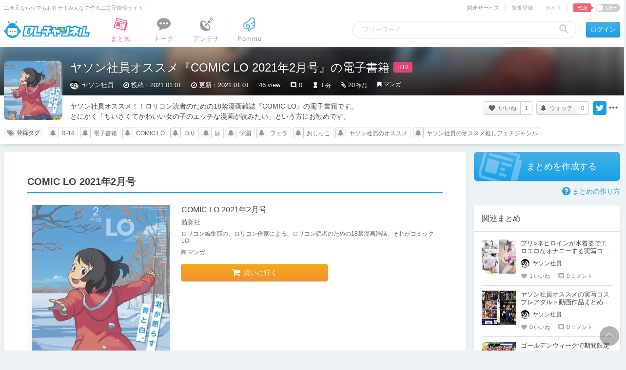

--- FILE ---
content_type: text/html; charset=UTF-8
request_url: https://ch.dlsite.com/matome/103790
body_size: 40954
content:
<!doctype html>
<html lang="ja">
<head>
  <script src="https://www.googletagmanager.com/gtag/js?id=G-W2KP75ZMQX"></script>
  <script>
    window.dataLayer = window.dataLayer || [];
    function gtag(){dataLayer.push(arguments);}
    gtag('js', new Date());

    gtag('config', 'G-W2KP75ZMQX', {'send_page_view': false});

          gtag('set', {'dimension3': 'R18+'});
  
    gtag('set', {'dimension5': null});
    gtag('set', {'dimension6': null});

      gtag('set', {'dimension6': '1379'});
      gtag('set', {'dimension5': 'normal'});
    </script>

  <meta charset="utf-8"><script type="text/javascript">(window.NREUM||(NREUM={})).init={privacy:{cookies_enabled:true},ajax:{deny_list:["bam.nr-data.net"]},feature_flags:["soft_nav"],distributed_tracing:{enabled:true}};(window.NREUM||(NREUM={})).loader_config={agentID:"1134546076",accountID:"2597550",trustKey:"2462166",xpid:"VgMOVlNWCBABVFFaBwkCX1IG",licenseKey:"NRJS-26fb73475871c01d5bd",applicationID:"1008085967",browserID:"1134546076"};;/*! For license information please see nr-loader-spa-1.308.0.min.js.LICENSE.txt */
(()=>{var e,t,r={384:(e,t,r)=>{"use strict";r.d(t,{NT:()=>a,US:()=>u,Zm:()=>o,bQ:()=>d,dV:()=>c,pV:()=>l});var n=r(6154),i=r(1863),s=r(1910);const a={beacon:"bam.nr-data.net",errorBeacon:"bam.nr-data.net"};function o(){return n.gm.NREUM||(n.gm.NREUM={}),void 0===n.gm.newrelic&&(n.gm.newrelic=n.gm.NREUM),n.gm.NREUM}function c(){let e=o();return e.o||(e.o={ST:n.gm.setTimeout,SI:n.gm.setImmediate||n.gm.setInterval,CT:n.gm.clearTimeout,XHR:n.gm.XMLHttpRequest,REQ:n.gm.Request,EV:n.gm.Event,PR:n.gm.Promise,MO:n.gm.MutationObserver,FETCH:n.gm.fetch,WS:n.gm.WebSocket},(0,s.i)(...Object.values(e.o))),e}function d(e,t){let r=o();r.initializedAgents??={},t.initializedAt={ms:(0,i.t)(),date:new Date},r.initializedAgents[e]=t}function u(e,t){o()[e]=t}function l(){return function(){let e=o();const t=e.info||{};e.info={beacon:a.beacon,errorBeacon:a.errorBeacon,...t}}(),function(){let e=o();const t=e.init||{};e.init={...t}}(),c(),function(){let e=o();const t=e.loader_config||{};e.loader_config={...t}}(),o()}},782:(e,t,r)=>{"use strict";r.d(t,{T:()=>n});const n=r(860).K7.pageViewTiming},860:(e,t,r)=>{"use strict";r.d(t,{$J:()=>u,K7:()=>c,P3:()=>d,XX:()=>i,Yy:()=>o,df:()=>s,qY:()=>n,v4:()=>a});const n="events",i="jserrors",s="browser/blobs",a="rum",o="browser/logs",c={ajax:"ajax",genericEvents:"generic_events",jserrors:i,logging:"logging",metrics:"metrics",pageAction:"page_action",pageViewEvent:"page_view_event",pageViewTiming:"page_view_timing",sessionReplay:"session_replay",sessionTrace:"session_trace",softNav:"soft_navigations",spa:"spa"},d={[c.pageViewEvent]:1,[c.pageViewTiming]:2,[c.metrics]:3,[c.jserrors]:4,[c.spa]:5,[c.ajax]:6,[c.sessionTrace]:7,[c.softNav]:8,[c.sessionReplay]:9,[c.logging]:10,[c.genericEvents]:11},u={[c.pageViewEvent]:a,[c.pageViewTiming]:n,[c.ajax]:n,[c.spa]:n,[c.softNav]:n,[c.metrics]:i,[c.jserrors]:i,[c.sessionTrace]:s,[c.sessionReplay]:s,[c.logging]:o,[c.genericEvents]:"ins"}},944:(e,t,r)=>{"use strict";r.d(t,{R:()=>i});var n=r(3241);function i(e,t){"function"==typeof console.debug&&(console.debug("New Relic Warning: https://github.com/newrelic/newrelic-browser-agent/blob/main/docs/warning-codes.md#".concat(e),t),(0,n.W)({agentIdentifier:null,drained:null,type:"data",name:"warn",feature:"warn",data:{code:e,secondary:t}}))}},993:(e,t,r)=>{"use strict";r.d(t,{A$:()=>s,ET:()=>a,TZ:()=>o,p_:()=>i});var n=r(860);const i={ERROR:"ERROR",WARN:"WARN",INFO:"INFO",DEBUG:"DEBUG",TRACE:"TRACE"},s={OFF:0,ERROR:1,WARN:2,INFO:3,DEBUG:4,TRACE:5},a="log",o=n.K7.logging},1541:(e,t,r)=>{"use strict";r.d(t,{U:()=>i,f:()=>n});const n={MFE:"MFE",BA:"BA"};function i(e,t){if(2!==t?.harvestEndpointVersion)return{};const r=t.agentRef.runtime.appMetadata.agents[0].entityGuid;return e?{"source.id":e.id,"source.name":e.name,"source.type":e.type,"parent.id":e.parent?.id||r,"parent.type":e.parent?.type||n.BA}:{"entity.guid":r,appId:t.agentRef.info.applicationID}}},1687:(e,t,r)=>{"use strict";r.d(t,{Ak:()=>d,Ze:()=>h,x3:()=>u});var n=r(3241),i=r(7836),s=r(3606),a=r(860),o=r(2646);const c={};function d(e,t){const r={staged:!1,priority:a.P3[t]||0};l(e),c[e].get(t)||c[e].set(t,r)}function u(e,t){e&&c[e]&&(c[e].get(t)&&c[e].delete(t),p(e,t,!1),c[e].size&&f(e))}function l(e){if(!e)throw new Error("agentIdentifier required");c[e]||(c[e]=new Map)}function h(e="",t="feature",r=!1){if(l(e),!e||!c[e].get(t)||r)return p(e,t);c[e].get(t).staged=!0,f(e)}function f(e){const t=Array.from(c[e]);t.every(([e,t])=>t.staged)&&(t.sort((e,t)=>e[1].priority-t[1].priority),t.forEach(([t])=>{c[e].delete(t),p(e,t)}))}function p(e,t,r=!0){const a=e?i.ee.get(e):i.ee,c=s.i.handlers;if(!a.aborted&&a.backlog&&c){if((0,n.W)({agentIdentifier:e,type:"lifecycle",name:"drain",feature:t}),r){const e=a.backlog[t],r=c[t];if(r){for(let t=0;e&&t<e.length;++t)g(e[t],r);Object.entries(r).forEach(([e,t])=>{Object.values(t||{}).forEach(t=>{t[0]?.on&&t[0]?.context()instanceof o.y&&t[0].on(e,t[1])})})}}a.isolatedBacklog||delete c[t],a.backlog[t]=null,a.emit("drain-"+t,[])}}function g(e,t){var r=e[1];Object.values(t[r]||{}).forEach(t=>{var r=e[0];if(t[0]===r){var n=t[1],i=e[3],s=e[2];n.apply(i,s)}})}},1738:(e,t,r)=>{"use strict";r.d(t,{U:()=>f,Y:()=>h});var n=r(3241),i=r(9908),s=r(1863),a=r(944),o=r(5701),c=r(3969),d=r(8362),u=r(860),l=r(4261);function h(e,t,r,s){const h=s||r;!h||h[e]&&h[e]!==d.d.prototype[e]||(h[e]=function(){(0,i.p)(c.xV,["API/"+e+"/called"],void 0,u.K7.metrics,r.ee),(0,n.W)({agentIdentifier:r.agentIdentifier,drained:!!o.B?.[r.agentIdentifier],type:"data",name:"api",feature:l.Pl+e,data:{}});try{return t.apply(this,arguments)}catch(e){(0,a.R)(23,e)}})}function f(e,t,r,n,a){const o=e.info;null===r?delete o.jsAttributes[t]:o.jsAttributes[t]=r,(a||null===r)&&(0,i.p)(l.Pl+n,[(0,s.t)(),t,r],void 0,"session",e.ee)}},1741:(e,t,r)=>{"use strict";r.d(t,{W:()=>s});var n=r(944),i=r(4261);class s{#e(e,...t){if(this[e]!==s.prototype[e])return this[e](...t);(0,n.R)(35,e)}addPageAction(e,t){return this.#e(i.hG,e,t)}register(e){return this.#e(i.eY,e)}recordCustomEvent(e,t){return this.#e(i.fF,e,t)}setPageViewName(e,t){return this.#e(i.Fw,e,t)}setCustomAttribute(e,t,r){return this.#e(i.cD,e,t,r)}noticeError(e,t){return this.#e(i.o5,e,t)}setUserId(e,t=!1){return this.#e(i.Dl,e,t)}setApplicationVersion(e){return this.#e(i.nb,e)}setErrorHandler(e){return this.#e(i.bt,e)}addRelease(e,t){return this.#e(i.k6,e,t)}log(e,t){return this.#e(i.$9,e,t)}start(){return this.#e(i.d3)}finished(e){return this.#e(i.BL,e)}recordReplay(){return this.#e(i.CH)}pauseReplay(){return this.#e(i.Tb)}addToTrace(e){return this.#e(i.U2,e)}setCurrentRouteName(e){return this.#e(i.PA,e)}interaction(e){return this.#e(i.dT,e)}wrapLogger(e,t,r){return this.#e(i.Wb,e,t,r)}measure(e,t){return this.#e(i.V1,e,t)}consent(e){return this.#e(i.Pv,e)}}},1863:(e,t,r)=>{"use strict";function n(){return Math.floor(performance.now())}r.d(t,{t:()=>n})},1910:(e,t,r)=>{"use strict";r.d(t,{i:()=>s});var n=r(944);const i=new Map;function s(...e){return e.every(e=>{if(i.has(e))return i.get(e);const t="function"==typeof e?e.toString():"",r=t.includes("[native code]"),s=t.includes("nrWrapper");return r||s||(0,n.R)(64,e?.name||t),i.set(e,r),r})}},2555:(e,t,r)=>{"use strict";r.d(t,{D:()=>o,f:()=>a});var n=r(384),i=r(8122);const s={beacon:n.NT.beacon,errorBeacon:n.NT.errorBeacon,licenseKey:void 0,applicationID:void 0,sa:void 0,queueTime:void 0,applicationTime:void 0,ttGuid:void 0,user:void 0,account:void 0,product:void 0,extra:void 0,jsAttributes:{},userAttributes:void 0,atts:void 0,transactionName:void 0,tNamePlain:void 0};function a(e){try{return!!e.licenseKey&&!!e.errorBeacon&&!!e.applicationID}catch(e){return!1}}const o=e=>(0,i.a)(e,s)},2614:(e,t,r)=>{"use strict";r.d(t,{BB:()=>a,H3:()=>n,g:()=>d,iL:()=>c,tS:()=>o,uh:()=>i,wk:()=>s});const n="NRBA",i="SESSION",s=144e5,a=18e5,o={STARTED:"session-started",PAUSE:"session-pause",RESET:"session-reset",RESUME:"session-resume",UPDATE:"session-update"},c={SAME_TAB:"same-tab",CROSS_TAB:"cross-tab"},d={OFF:0,FULL:1,ERROR:2}},2646:(e,t,r)=>{"use strict";r.d(t,{y:()=>n});class n{constructor(e){this.contextId=e}}},2843:(e,t,r)=>{"use strict";r.d(t,{G:()=>s,u:()=>i});var n=r(3878);function i(e,t=!1,r,i){(0,n.DD)("visibilitychange",function(){if(t)return void("hidden"===document.visibilityState&&e());e(document.visibilityState)},r,i)}function s(e,t,r){(0,n.sp)("pagehide",e,t,r)}},3241:(e,t,r)=>{"use strict";r.d(t,{W:()=>s});var n=r(6154);const i="newrelic";function s(e={}){try{n.gm.dispatchEvent(new CustomEvent(i,{detail:e}))}catch(e){}}},3304:(e,t,r)=>{"use strict";r.d(t,{A:()=>s});var n=r(7836);const i=()=>{const e=new WeakSet;return(t,r)=>{if("object"==typeof r&&null!==r){if(e.has(r))return;e.add(r)}return r}};function s(e){try{return JSON.stringify(e,i())??""}catch(e){try{n.ee.emit("internal-error",[e])}catch(e){}return""}}},3333:(e,t,r)=>{"use strict";r.d(t,{$v:()=>u,TZ:()=>n,Xh:()=>c,Zp:()=>i,kd:()=>d,mq:()=>o,nf:()=>a,qN:()=>s});const n=r(860).K7.genericEvents,i=["auxclick","click","copy","keydown","paste","scrollend"],s=["focus","blur"],a=4,o=1e3,c=2e3,d=["PageAction","UserAction","BrowserPerformance"],u={RESOURCES:"experimental.resources",REGISTER:"register"}},3434:(e,t,r)=>{"use strict";r.d(t,{Jt:()=>s,YM:()=>d});var n=r(7836),i=r(5607);const s="nr@original:".concat(i.W),a=50;var o=Object.prototype.hasOwnProperty,c=!1;function d(e,t){return e||(e=n.ee),r.inPlace=function(e,t,n,i,s){n||(n="");const a="-"===n.charAt(0);for(let o=0;o<t.length;o++){const c=t[o],d=e[c];l(d)||(e[c]=r(d,a?c+n:n,i,c,s))}},r.flag=s,r;function r(t,r,n,c,d){return l(t)?t:(r||(r=""),nrWrapper[s]=t,function(e,t,r){if(Object.defineProperty&&Object.keys)try{return Object.keys(e).forEach(function(r){Object.defineProperty(t,r,{get:function(){return e[r]},set:function(t){return e[r]=t,t}})}),t}catch(e){u([e],r)}for(var n in e)o.call(e,n)&&(t[n]=e[n])}(t,nrWrapper,e),nrWrapper);function nrWrapper(){var s,o,l,h;let f;try{o=this,s=[...arguments],l="function"==typeof n?n(s,o):n||{}}catch(t){u([t,"",[s,o,c],l],e)}i(r+"start",[s,o,c],l,d);const p=performance.now();let g;try{return h=t.apply(o,s),g=performance.now(),h}catch(e){throw g=performance.now(),i(r+"err",[s,o,e],l,d),f=e,f}finally{const e=g-p,t={start:p,end:g,duration:e,isLongTask:e>=a,methodName:c,thrownError:f};t.isLongTask&&i("long-task",[t,o],l,d),i(r+"end",[s,o,h],l,d)}}}function i(r,n,i,s){if(!c||t){var a=c;c=!0;try{e.emit(r,n,i,t,s)}catch(t){u([t,r,n,i],e)}c=a}}}function u(e,t){t||(t=n.ee);try{t.emit("internal-error",e)}catch(e){}}function l(e){return!(e&&"function"==typeof e&&e.apply&&!e[s])}},3606:(e,t,r)=>{"use strict";r.d(t,{i:()=>s});var n=r(9908);s.on=a;var i=s.handlers={};function s(e,t,r,s){a(s||n.d,i,e,t,r)}function a(e,t,r,i,s){s||(s="feature"),e||(e=n.d);var a=t[s]=t[s]||{};(a[r]=a[r]||[]).push([e,i])}},3738:(e,t,r)=>{"use strict";r.d(t,{He:()=>i,Kp:()=>o,Lc:()=>d,Rz:()=>u,TZ:()=>n,bD:()=>s,d3:()=>a,jx:()=>l,sl:()=>h,uP:()=>c});const n=r(860).K7.sessionTrace,i="bstResource",s="resource",a="-start",o="-end",c="fn"+a,d="fn"+o,u="pushState",l=1e3,h=3e4},3785:(e,t,r)=>{"use strict";r.d(t,{R:()=>c,b:()=>d});var n=r(9908),i=r(1863),s=r(860),a=r(3969),o=r(993);function c(e,t,r={},c=o.p_.INFO,d=!0,u,l=(0,i.t)()){(0,n.p)(a.xV,["API/logging/".concat(c.toLowerCase(),"/called")],void 0,s.K7.metrics,e),(0,n.p)(o.ET,[l,t,r,c,d,u],void 0,s.K7.logging,e)}function d(e){return"string"==typeof e&&Object.values(o.p_).some(t=>t===e.toUpperCase().trim())}},3878:(e,t,r)=>{"use strict";function n(e,t){return{capture:e,passive:!1,signal:t}}function i(e,t,r=!1,i){window.addEventListener(e,t,n(r,i))}function s(e,t,r=!1,i){document.addEventListener(e,t,n(r,i))}r.d(t,{DD:()=>s,jT:()=>n,sp:()=>i})},3962:(e,t,r)=>{"use strict";r.d(t,{AM:()=>a,O2:()=>l,OV:()=>s,Qu:()=>h,TZ:()=>c,ih:()=>f,pP:()=>o,t1:()=>u,tC:()=>i,wD:()=>d});var n=r(860);const i=["click","keydown","submit"],s="popstate",a="api",o="initialPageLoad",c=n.K7.softNav,d=5e3,u=500,l={INITIAL_PAGE_LOAD:"",ROUTE_CHANGE:1,UNSPECIFIED:2},h={INTERACTION:1,AJAX:2,CUSTOM_END:3,CUSTOM_TRACER:4},f={IP:"in progress",PF:"pending finish",FIN:"finished",CAN:"cancelled"}},3969:(e,t,r)=>{"use strict";r.d(t,{TZ:()=>n,XG:()=>o,rs:()=>i,xV:()=>a,z_:()=>s});const n=r(860).K7.metrics,i="sm",s="cm",a="storeSupportabilityMetrics",o="storeEventMetrics"},4234:(e,t,r)=>{"use strict";r.d(t,{W:()=>s});var n=r(7836),i=r(1687);class s{constructor(e,t){this.agentIdentifier=e,this.ee=n.ee.get(e),this.featureName=t,this.blocked=!1}deregisterDrain(){(0,i.x3)(this.agentIdentifier,this.featureName)}}},4261:(e,t,r)=>{"use strict";r.d(t,{$9:()=>u,BL:()=>c,CH:()=>p,Dl:()=>R,Fw:()=>w,PA:()=>v,Pl:()=>n,Pv:()=>A,Tb:()=>h,U2:()=>a,V1:()=>E,Wb:()=>T,bt:()=>y,cD:()=>b,d3:()=>x,dT:()=>d,eY:()=>g,fF:()=>f,hG:()=>s,hw:()=>i,k6:()=>o,nb:()=>m,o5:()=>l});const n="api-",i=n+"ixn-",s="addPageAction",a="addToTrace",o="addRelease",c="finished",d="interaction",u="log",l="noticeError",h="pauseReplay",f="recordCustomEvent",p="recordReplay",g="register",m="setApplicationVersion",v="setCurrentRouteName",b="setCustomAttribute",y="setErrorHandler",w="setPageViewName",R="setUserId",x="start",T="wrapLogger",E="measure",A="consent"},5205:(e,t,r)=>{"use strict";r.d(t,{j:()=>S});var n=r(384),i=r(1741);var s=r(2555),a=r(3333);const o=e=>{if(!e||"string"!=typeof e)return!1;try{document.createDocumentFragment().querySelector(e)}catch{return!1}return!0};var c=r(2614),d=r(944),u=r(8122);const l="[data-nr-mask]",h=e=>(0,u.a)(e,(()=>{const e={feature_flags:[],experimental:{allow_registered_children:!1,resources:!1},mask_selector:"*",block_selector:"[data-nr-block]",mask_input_options:{color:!1,date:!1,"datetime-local":!1,email:!1,month:!1,number:!1,range:!1,search:!1,tel:!1,text:!1,time:!1,url:!1,week:!1,textarea:!1,select:!1,password:!0}};return{ajax:{deny_list:void 0,block_internal:!0,enabled:!0,autoStart:!0},api:{get allow_registered_children(){return e.feature_flags.includes(a.$v.REGISTER)||e.experimental.allow_registered_children},set allow_registered_children(t){e.experimental.allow_registered_children=t},duplicate_registered_data:!1},browser_consent_mode:{enabled:!1},distributed_tracing:{enabled:void 0,exclude_newrelic_header:void 0,cors_use_newrelic_header:void 0,cors_use_tracecontext_headers:void 0,allowed_origins:void 0},get feature_flags(){return e.feature_flags},set feature_flags(t){e.feature_flags=t},generic_events:{enabled:!0,autoStart:!0},harvest:{interval:30},jserrors:{enabled:!0,autoStart:!0},logging:{enabled:!0,autoStart:!0},metrics:{enabled:!0,autoStart:!0},obfuscate:void 0,page_action:{enabled:!0},page_view_event:{enabled:!0,autoStart:!0},page_view_timing:{enabled:!0,autoStart:!0},performance:{capture_marks:!1,capture_measures:!1,capture_detail:!0,resources:{get enabled(){return e.feature_flags.includes(a.$v.RESOURCES)||e.experimental.resources},set enabled(t){e.experimental.resources=t},asset_types:[],first_party_domains:[],ignore_newrelic:!0}},privacy:{cookies_enabled:!0},proxy:{assets:void 0,beacon:void 0},session:{expiresMs:c.wk,inactiveMs:c.BB},session_replay:{autoStart:!0,enabled:!1,preload:!1,sampling_rate:10,error_sampling_rate:100,collect_fonts:!1,inline_images:!1,fix_stylesheets:!0,mask_all_inputs:!0,get mask_text_selector(){return e.mask_selector},set mask_text_selector(t){o(t)?e.mask_selector="".concat(t,",").concat(l):""===t||null===t?e.mask_selector=l:(0,d.R)(5,t)},get block_class(){return"nr-block"},get ignore_class(){return"nr-ignore"},get mask_text_class(){return"nr-mask"},get block_selector(){return e.block_selector},set block_selector(t){o(t)?e.block_selector+=",".concat(t):""!==t&&(0,d.R)(6,t)},get mask_input_options(){return e.mask_input_options},set mask_input_options(t){t&&"object"==typeof t?e.mask_input_options={...t,password:!0}:(0,d.R)(7,t)}},session_trace:{enabled:!0,autoStart:!0},soft_navigations:{enabled:!0,autoStart:!0},spa:{enabled:!0,autoStart:!0},ssl:void 0,user_actions:{enabled:!0,elementAttributes:["id","className","tagName","type"]}}})());var f=r(6154),p=r(9324);let g=0;const m={buildEnv:p.F3,distMethod:p.Xs,version:p.xv,originTime:f.WN},v={consented:!1},b={appMetadata:{},get consented(){return this.session?.state?.consent||v.consented},set consented(e){v.consented=e},customTransaction:void 0,denyList:void 0,disabled:!1,harvester:void 0,isolatedBacklog:!1,isRecording:!1,loaderType:void 0,maxBytes:3e4,obfuscator:void 0,onerror:void 0,ptid:void 0,releaseIds:{},session:void 0,timeKeeper:void 0,registeredEntities:[],jsAttributesMetadata:{bytes:0},get harvestCount(){return++g}},y=e=>{const t=(0,u.a)(e,b),r=Object.keys(m).reduce((e,t)=>(e[t]={value:m[t],writable:!1,configurable:!0,enumerable:!0},e),{});return Object.defineProperties(t,r)};var w=r(5701);const R=e=>{const t=e.startsWith("http");e+="/",r.p=t?e:"https://"+e};var x=r(7836),T=r(3241);const E={accountID:void 0,trustKey:void 0,agentID:void 0,licenseKey:void 0,applicationID:void 0,xpid:void 0},A=e=>(0,u.a)(e,E),_=new Set;function S(e,t={},r,a){let{init:o,info:c,loader_config:d,runtime:u={},exposed:l=!0}=t;if(!c){const e=(0,n.pV)();o=e.init,c=e.info,d=e.loader_config}e.init=h(o||{}),e.loader_config=A(d||{}),c.jsAttributes??={},f.bv&&(c.jsAttributes.isWorker=!0),e.info=(0,s.D)(c);const p=e.init,g=[c.beacon,c.errorBeacon];_.has(e.agentIdentifier)||(p.proxy.assets&&(R(p.proxy.assets),g.push(p.proxy.assets)),p.proxy.beacon&&g.push(p.proxy.beacon),e.beacons=[...g],function(e){const t=(0,n.pV)();Object.getOwnPropertyNames(i.W.prototype).forEach(r=>{const n=i.W.prototype[r];if("function"!=typeof n||"constructor"===n)return;let s=t[r];e[r]&&!1!==e.exposed&&"micro-agent"!==e.runtime?.loaderType&&(t[r]=(...t)=>{const n=e[r](...t);return s?s(...t):n})})}(e),(0,n.US)("activatedFeatures",w.B)),u.denyList=[...p.ajax.deny_list||[],...p.ajax.block_internal?g:[]],u.ptid=e.agentIdentifier,u.loaderType=r,e.runtime=y(u),_.has(e.agentIdentifier)||(e.ee=x.ee.get(e.agentIdentifier),e.exposed=l,(0,T.W)({agentIdentifier:e.agentIdentifier,drained:!!w.B?.[e.agentIdentifier],type:"lifecycle",name:"initialize",feature:void 0,data:e.config})),_.add(e.agentIdentifier)}},5270:(e,t,r)=>{"use strict";r.d(t,{Aw:()=>a,SR:()=>s,rF:()=>o});var n=r(384),i=r(7767);function s(e){return!!(0,n.dV)().o.MO&&(0,i.V)(e)&&!0===e?.session_trace.enabled}function a(e){return!0===e?.session_replay.preload&&s(e)}function o(e,t){try{if("string"==typeof t?.type){if("password"===t.type.toLowerCase())return"*".repeat(e?.length||0);if(void 0!==t?.dataset?.nrUnmask||t?.classList?.contains("nr-unmask"))return e}}catch(e){}return"string"==typeof e?e.replace(/[\S]/g,"*"):"*".repeat(e?.length||0)}},5289:(e,t,r)=>{"use strict";r.d(t,{GG:()=>a,Qr:()=>c,sB:()=>o});var n=r(3878),i=r(6389);function s(){return"undefined"==typeof document||"complete"===document.readyState}function a(e,t){if(s())return e();const r=(0,i.J)(e),a=setInterval(()=>{s()&&(clearInterval(a),r())},500);(0,n.sp)("load",r,t)}function o(e){if(s())return e();(0,n.DD)("DOMContentLoaded",e)}function c(e){if(s())return e();(0,n.sp)("popstate",e)}},5607:(e,t,r)=>{"use strict";r.d(t,{W:()=>n});const n=(0,r(9566).bz)()},5701:(e,t,r)=>{"use strict";r.d(t,{B:()=>s,t:()=>a});var n=r(3241);const i=new Set,s={};function a(e,t){const r=t.agentIdentifier;s[r]??={},e&&"object"==typeof e&&(i.has(r)||(t.ee.emit("rumresp",[e]),s[r]=e,i.add(r),(0,n.W)({agentIdentifier:r,loaded:!0,drained:!0,type:"lifecycle",name:"load",feature:void 0,data:e})))}},6154:(e,t,r)=>{"use strict";r.d(t,{OF:()=>d,RI:()=>i,WN:()=>h,bv:()=>s,eN:()=>f,gm:()=>a,lR:()=>l,m:()=>c,mw:()=>o,sb:()=>u});var n=r(1863);const i="undefined"!=typeof window&&!!window.document,s="undefined"!=typeof WorkerGlobalScope&&("undefined"!=typeof self&&self instanceof WorkerGlobalScope&&self.navigator instanceof WorkerNavigator||"undefined"!=typeof globalThis&&globalThis instanceof WorkerGlobalScope&&globalThis.navigator instanceof WorkerNavigator),a=i?window:"undefined"!=typeof WorkerGlobalScope&&("undefined"!=typeof self&&self instanceof WorkerGlobalScope&&self||"undefined"!=typeof globalThis&&globalThis instanceof WorkerGlobalScope&&globalThis),o=Boolean("hidden"===a?.document?.visibilityState),c=""+a?.location,d=/iPad|iPhone|iPod/.test(a.navigator?.userAgent),u=d&&"undefined"==typeof SharedWorker,l=(()=>{const e=a.navigator?.userAgent?.match(/Firefox[/\s](\d+\.\d+)/);return Array.isArray(e)&&e.length>=2?+e[1]:0})(),h=Date.now()-(0,n.t)(),f=()=>"undefined"!=typeof PerformanceNavigationTiming&&a?.performance?.getEntriesByType("navigation")?.[0]?.responseStart},6344:(e,t,r)=>{"use strict";r.d(t,{BB:()=>u,Qb:()=>l,TZ:()=>i,Ug:()=>a,Vh:()=>s,_s:()=>o,bc:()=>d,yP:()=>c});var n=r(2614);const i=r(860).K7.sessionReplay,s="errorDuringReplay",a=.12,o={DomContentLoaded:0,Load:1,FullSnapshot:2,IncrementalSnapshot:3,Meta:4,Custom:5},c={[n.g.ERROR]:15e3,[n.g.FULL]:3e5,[n.g.OFF]:0},d={RESET:{message:"Session was reset",sm:"Reset"},IMPORT:{message:"Recorder failed to import",sm:"Import"},TOO_MANY:{message:"429: Too Many Requests",sm:"Too-Many"},TOO_BIG:{message:"Payload was too large",sm:"Too-Big"},CROSS_TAB:{message:"Session Entity was set to OFF on another tab",sm:"Cross-Tab"},ENTITLEMENTS:{message:"Session Replay is not allowed and will not be started",sm:"Entitlement"}},u=5e3,l={API:"api",RESUME:"resume",SWITCH_TO_FULL:"switchToFull",INITIALIZE:"initialize",PRELOAD:"preload"}},6389:(e,t,r)=>{"use strict";function n(e,t=500,r={}){const n=r?.leading||!1;let i;return(...r)=>{n&&void 0===i&&(e.apply(this,r),i=setTimeout(()=>{i=clearTimeout(i)},t)),n||(clearTimeout(i),i=setTimeout(()=>{e.apply(this,r)},t))}}function i(e){let t=!1;return(...r)=>{t||(t=!0,e.apply(this,r))}}r.d(t,{J:()=>i,s:()=>n})},6630:(e,t,r)=>{"use strict";r.d(t,{T:()=>n});const n=r(860).K7.pageViewEvent},6774:(e,t,r)=>{"use strict";r.d(t,{T:()=>n});const n=r(860).K7.jserrors},7295:(e,t,r)=>{"use strict";r.d(t,{Xv:()=>a,gX:()=>i,iW:()=>s});var n=[];function i(e){if(!e||s(e))return!1;if(0===n.length)return!0;if("*"===n[0].hostname)return!1;for(var t=0;t<n.length;t++){var r=n[t];if(r.hostname.test(e.hostname)&&r.pathname.test(e.pathname))return!1}return!0}function s(e){return void 0===e.hostname}function a(e){if(n=[],e&&e.length)for(var t=0;t<e.length;t++){let r=e[t];if(!r)continue;if("*"===r)return void(n=[{hostname:"*"}]);0===r.indexOf("http://")?r=r.substring(7):0===r.indexOf("https://")&&(r=r.substring(8));const i=r.indexOf("/");let s,a;i>0?(s=r.substring(0,i),a=r.substring(i)):(s=r,a="*");let[c]=s.split(":");n.push({hostname:o(c),pathname:o(a,!0)})}}function o(e,t=!1){const r=e.replace(/[.+?^${}()|[\]\\]/g,e=>"\\"+e).replace(/\*/g,".*?");return new RegExp((t?"^":"")+r+"$")}},7485:(e,t,r)=>{"use strict";r.d(t,{D:()=>i});var n=r(6154);function i(e){if(0===(e||"").indexOf("data:"))return{protocol:"data"};try{const t=new URL(e,location.href),r={port:t.port,hostname:t.hostname,pathname:t.pathname,search:t.search,protocol:t.protocol.slice(0,t.protocol.indexOf(":")),sameOrigin:t.protocol===n.gm?.location?.protocol&&t.host===n.gm?.location?.host};return r.port&&""!==r.port||("http:"===t.protocol&&(r.port="80"),"https:"===t.protocol&&(r.port="443")),r.pathname&&""!==r.pathname?r.pathname.startsWith("/")||(r.pathname="/".concat(r.pathname)):r.pathname="/",r}catch(e){return{}}}},7699:(e,t,r)=>{"use strict";r.d(t,{It:()=>s,KC:()=>o,No:()=>i,qh:()=>a});var n=r(860);const i=16e3,s=1e6,a="SESSION_ERROR",o={[n.K7.logging]:!0,[n.K7.genericEvents]:!1,[n.K7.jserrors]:!1,[n.K7.ajax]:!1}},7767:(e,t,r)=>{"use strict";r.d(t,{V:()=>i});var n=r(6154);const i=e=>n.RI&&!0===e?.privacy.cookies_enabled},7836:(e,t,r)=>{"use strict";r.d(t,{P:()=>o,ee:()=>c});var n=r(384),i=r(8990),s=r(2646),a=r(5607);const o="nr@context:".concat(a.W),c=function e(t,r){var n={},a={},u={},l=!1;try{l=16===r.length&&d.initializedAgents?.[r]?.runtime.isolatedBacklog}catch(e){}var h={on:p,addEventListener:p,removeEventListener:function(e,t){var r=n[e];if(!r)return;for(var i=0;i<r.length;i++)r[i]===t&&r.splice(i,1)},emit:function(e,r,n,i,s){!1!==s&&(s=!0);if(c.aborted&&!i)return;t&&s&&t.emit(e,r,n);var o=f(n);g(e).forEach(e=>{e.apply(o,r)});var d=v()[a[e]];d&&d.push([h,e,r,o]);return o},get:m,listeners:g,context:f,buffer:function(e,t){const r=v();if(t=t||"feature",h.aborted)return;Object.entries(e||{}).forEach(([e,n])=>{a[n]=t,t in r||(r[t]=[])})},abort:function(){h._aborted=!0,Object.keys(h.backlog).forEach(e=>{delete h.backlog[e]})},isBuffering:function(e){return!!v()[a[e]]},debugId:r,backlog:l?{}:t&&"object"==typeof t.backlog?t.backlog:{},isolatedBacklog:l};return Object.defineProperty(h,"aborted",{get:()=>{let e=h._aborted||!1;return e||(t&&(e=t.aborted),e)}}),h;function f(e){return e&&e instanceof s.y?e:e?(0,i.I)(e,o,()=>new s.y(o)):new s.y(o)}function p(e,t){n[e]=g(e).concat(t)}function g(e){return n[e]||[]}function m(t){return u[t]=u[t]||e(h,t)}function v(){return h.backlog}}(void 0,"globalEE"),d=(0,n.Zm)();d.ee||(d.ee=c)},8122:(e,t,r)=>{"use strict";r.d(t,{a:()=>i});var n=r(944);function i(e,t){try{if(!e||"object"!=typeof e)return(0,n.R)(3);if(!t||"object"!=typeof t)return(0,n.R)(4);const r=Object.create(Object.getPrototypeOf(t),Object.getOwnPropertyDescriptors(t)),s=0===Object.keys(r).length?e:r;for(let a in s)if(void 0!==e[a])try{if(null===e[a]){r[a]=null;continue}Array.isArray(e[a])&&Array.isArray(t[a])?r[a]=Array.from(new Set([...e[a],...t[a]])):"object"==typeof e[a]&&"object"==typeof t[a]?r[a]=i(e[a],t[a]):r[a]=e[a]}catch(e){r[a]||(0,n.R)(1,e)}return r}catch(e){(0,n.R)(2,e)}}},8139:(e,t,r)=>{"use strict";r.d(t,{u:()=>h});var n=r(7836),i=r(3434),s=r(8990),a=r(6154);const o={},c=a.gm.XMLHttpRequest,d="addEventListener",u="removeEventListener",l="nr@wrapped:".concat(n.P);function h(e){var t=function(e){return(e||n.ee).get("events")}(e);if(o[t.debugId]++)return t;o[t.debugId]=1;var r=(0,i.YM)(t,!0);function h(e){r.inPlace(e,[d,u],"-",p)}function p(e,t){return e[1]}return"getPrototypeOf"in Object&&(a.RI&&f(document,h),c&&f(c.prototype,h),f(a.gm,h)),t.on(d+"-start",function(e,t){var n=e[1];if(null!==n&&("function"==typeof n||"object"==typeof n)&&"newrelic"!==e[0]){var i=(0,s.I)(n,l,function(){var e={object:function(){if("function"!=typeof n.handleEvent)return;return n.handleEvent.apply(n,arguments)},function:n}[typeof n];return e?r(e,"fn-",null,e.name||"anonymous"):n});this.wrapped=e[1]=i}}),t.on(u+"-start",function(e){e[1]=this.wrapped||e[1]}),t}function f(e,t,...r){let n=e;for(;"object"==typeof n&&!Object.prototype.hasOwnProperty.call(n,d);)n=Object.getPrototypeOf(n);n&&t(n,...r)}},8362:(e,t,r)=>{"use strict";r.d(t,{d:()=>s});var n=r(9566),i=r(1741);class s extends i.W{agentIdentifier=(0,n.LA)(16)}},8374:(e,t,r)=>{r.nc=(()=>{try{return document?.currentScript?.nonce}catch(e){}return""})()},8990:(e,t,r)=>{"use strict";r.d(t,{I:()=>i});var n=Object.prototype.hasOwnProperty;function i(e,t,r){if(n.call(e,t))return e[t];var i=r();if(Object.defineProperty&&Object.keys)try{return Object.defineProperty(e,t,{value:i,writable:!0,enumerable:!1}),i}catch(e){}return e[t]=i,i}},9119:(e,t,r)=>{"use strict";r.d(t,{L:()=>s});var n=/([^?#]*)[^#]*(#[^?]*|$).*/,i=/([^?#]*)().*/;function s(e,t){return e?e.replace(t?n:i,"$1$2"):e}},9300:(e,t,r)=>{"use strict";r.d(t,{T:()=>n});const n=r(860).K7.ajax},9324:(e,t,r)=>{"use strict";r.d(t,{AJ:()=>a,F3:()=>i,Xs:()=>s,Yq:()=>o,xv:()=>n});const n="1.308.0",i="PROD",s="CDN",a="@newrelic/rrweb",o="1.0.1"},9566:(e,t,r)=>{"use strict";r.d(t,{LA:()=>o,ZF:()=>c,bz:()=>a,el:()=>d});var n=r(6154);const i="xxxxxxxx-xxxx-4xxx-yxxx-xxxxxxxxxxxx";function s(e,t){return e?15&e[t]:16*Math.random()|0}function a(){const e=n.gm?.crypto||n.gm?.msCrypto;let t,r=0;return e&&e.getRandomValues&&(t=e.getRandomValues(new Uint8Array(30))),i.split("").map(e=>"x"===e?s(t,r++).toString(16):"y"===e?(3&s()|8).toString(16):e).join("")}function o(e){const t=n.gm?.crypto||n.gm?.msCrypto;let r,i=0;t&&t.getRandomValues&&(r=t.getRandomValues(new Uint8Array(e)));const a=[];for(var o=0;o<e;o++)a.push(s(r,i++).toString(16));return a.join("")}function c(){return o(16)}function d(){return o(32)}},9908:(e,t,r)=>{"use strict";r.d(t,{d:()=>n,p:()=>i});var n=r(7836).ee.get("handle");function i(e,t,r,i,s){s?(s.buffer([e],i),s.emit(e,t,r)):(n.buffer([e],i),n.emit(e,t,r))}}},n={};function i(e){var t=n[e];if(void 0!==t)return t.exports;var s=n[e]={exports:{}};return r[e](s,s.exports,i),s.exports}i.m=r,i.d=(e,t)=>{for(var r in t)i.o(t,r)&&!i.o(e,r)&&Object.defineProperty(e,r,{enumerable:!0,get:t[r]})},i.f={},i.e=e=>Promise.all(Object.keys(i.f).reduce((t,r)=>(i.f[r](e,t),t),[])),i.u=e=>({212:"nr-spa-compressor",249:"nr-spa-recorder",478:"nr-spa"}[e]+"-1.308.0.min.js"),i.o=(e,t)=>Object.prototype.hasOwnProperty.call(e,t),e={},t="NRBA-1.308.0.PROD:",i.l=(r,n,s,a)=>{if(e[r])e[r].push(n);else{var o,c;if(void 0!==s)for(var d=document.getElementsByTagName("script"),u=0;u<d.length;u++){var l=d[u];if(l.getAttribute("src")==r||l.getAttribute("data-webpack")==t+s){o=l;break}}if(!o){c=!0;var h={478:"sha512-RSfSVnmHk59T/uIPbdSE0LPeqcEdF4/+XhfJdBuccH5rYMOEZDhFdtnh6X6nJk7hGpzHd9Ujhsy7lZEz/ORYCQ==",249:"sha512-ehJXhmntm85NSqW4MkhfQqmeKFulra3klDyY0OPDUE+sQ3GokHlPh1pmAzuNy//3j4ac6lzIbmXLvGQBMYmrkg==",212:"sha512-B9h4CR46ndKRgMBcK+j67uSR2RCnJfGefU+A7FrgR/k42ovXy5x/MAVFiSvFxuVeEk/pNLgvYGMp1cBSK/G6Fg=="};(o=document.createElement("script")).charset="utf-8",i.nc&&o.setAttribute("nonce",i.nc),o.setAttribute("data-webpack",t+s),o.src=r,0!==o.src.indexOf(window.location.origin+"/")&&(o.crossOrigin="anonymous"),h[a]&&(o.integrity=h[a])}e[r]=[n];var f=(t,n)=>{o.onerror=o.onload=null,clearTimeout(p);var i=e[r];if(delete e[r],o.parentNode&&o.parentNode.removeChild(o),i&&i.forEach(e=>e(n)),t)return t(n)},p=setTimeout(f.bind(null,void 0,{type:"timeout",target:o}),12e4);o.onerror=f.bind(null,o.onerror),o.onload=f.bind(null,o.onload),c&&document.head.appendChild(o)}},i.r=e=>{"undefined"!=typeof Symbol&&Symbol.toStringTag&&Object.defineProperty(e,Symbol.toStringTag,{value:"Module"}),Object.defineProperty(e,"__esModule",{value:!0})},i.p="https://js-agent.newrelic.com/",(()=>{var e={38:0,788:0};i.f.j=(t,r)=>{var n=i.o(e,t)?e[t]:void 0;if(0!==n)if(n)r.push(n[2]);else{var s=new Promise((r,i)=>n=e[t]=[r,i]);r.push(n[2]=s);var a=i.p+i.u(t),o=new Error;i.l(a,r=>{if(i.o(e,t)&&(0!==(n=e[t])&&(e[t]=void 0),n)){var s=r&&("load"===r.type?"missing":r.type),a=r&&r.target&&r.target.src;o.message="Loading chunk "+t+" failed: ("+s+": "+a+")",o.name="ChunkLoadError",o.type=s,o.request=a,n[1](o)}},"chunk-"+t,t)}};var t=(t,r)=>{var n,s,[a,o,c]=r,d=0;if(a.some(t=>0!==e[t])){for(n in o)i.o(o,n)&&(i.m[n]=o[n]);if(c)c(i)}for(t&&t(r);d<a.length;d++)s=a[d],i.o(e,s)&&e[s]&&e[s][0](),e[s]=0},r=self["webpackChunk:NRBA-1.308.0.PROD"]=self["webpackChunk:NRBA-1.308.0.PROD"]||[];r.forEach(t.bind(null,0)),r.push=t.bind(null,r.push.bind(r))})(),(()=>{"use strict";i(8374);var e=i(8362),t=i(860);const r=Object.values(t.K7);var n=i(5205);var s=i(9908),a=i(1863),o=i(4261),c=i(1738);var d=i(1687),u=i(4234),l=i(5289),h=i(6154),f=i(944),p=i(5270),g=i(7767),m=i(6389),v=i(7699);class b extends u.W{constructor(e,t){super(e.agentIdentifier,t),this.agentRef=e,this.abortHandler=void 0,this.featAggregate=void 0,this.loadedSuccessfully=void 0,this.onAggregateImported=new Promise(e=>{this.loadedSuccessfully=e}),this.deferred=Promise.resolve(),!1===e.init[this.featureName].autoStart?this.deferred=new Promise((t,r)=>{this.ee.on("manual-start-all",(0,m.J)(()=>{(0,d.Ak)(e.agentIdentifier,this.featureName),t()}))}):(0,d.Ak)(e.agentIdentifier,t)}importAggregator(e,t,r={}){if(this.featAggregate)return;const n=async()=>{let n;await this.deferred;try{if((0,g.V)(e.init)){const{setupAgentSession:t}=await i.e(478).then(i.bind(i,8766));n=t(e)}}catch(e){(0,f.R)(20,e),this.ee.emit("internal-error",[e]),(0,s.p)(v.qh,[e],void 0,this.featureName,this.ee)}try{if(!this.#t(this.featureName,n,e.init))return(0,d.Ze)(this.agentIdentifier,this.featureName),void this.loadedSuccessfully(!1);const{Aggregate:i}=await t();this.featAggregate=new i(e,r),e.runtime.harvester.initializedAggregates.push(this.featAggregate),this.loadedSuccessfully(!0)}catch(e){(0,f.R)(34,e),this.abortHandler?.(),(0,d.Ze)(this.agentIdentifier,this.featureName,!0),this.loadedSuccessfully(!1),this.ee&&this.ee.abort()}};h.RI?(0,l.GG)(()=>n(),!0):n()}#t(e,r,n){if(this.blocked)return!1;switch(e){case t.K7.sessionReplay:return(0,p.SR)(n)&&!!r;case t.K7.sessionTrace:return!!r;default:return!0}}}var y=i(6630),w=i(2614),R=i(3241);class x extends b{static featureName=y.T;constructor(e){var t;super(e,y.T),this.setupInspectionEvents(e.agentIdentifier),t=e,(0,c.Y)(o.Fw,function(e,r){"string"==typeof e&&("/"!==e.charAt(0)&&(e="/"+e),t.runtime.customTransaction=(r||"http://custom.transaction")+e,(0,s.p)(o.Pl+o.Fw,[(0,a.t)()],void 0,void 0,t.ee))},t),this.importAggregator(e,()=>i.e(478).then(i.bind(i,2467)))}setupInspectionEvents(e){const t=(t,r)=>{t&&(0,R.W)({agentIdentifier:e,timeStamp:t.timeStamp,loaded:"complete"===t.target.readyState,type:"window",name:r,data:t.target.location+""})};(0,l.sB)(e=>{t(e,"DOMContentLoaded")}),(0,l.GG)(e=>{t(e,"load")}),(0,l.Qr)(e=>{t(e,"navigate")}),this.ee.on(w.tS.UPDATE,(t,r)=>{(0,R.W)({agentIdentifier:e,type:"lifecycle",name:"session",data:r})})}}var T=i(384);class E extends e.d{constructor(e){var t;(super(),h.gm)?(this.features={},(0,T.bQ)(this.agentIdentifier,this),this.desiredFeatures=new Set(e.features||[]),this.desiredFeatures.add(x),(0,n.j)(this,e,e.loaderType||"agent"),t=this,(0,c.Y)(o.cD,function(e,r,n=!1){if("string"==typeof e){if(["string","number","boolean"].includes(typeof r)||null===r)return(0,c.U)(t,e,r,o.cD,n);(0,f.R)(40,typeof r)}else(0,f.R)(39,typeof e)},t),function(e){(0,c.Y)(o.Dl,function(t,r=!1){if("string"!=typeof t&&null!==t)return void(0,f.R)(41,typeof t);const n=e.info.jsAttributes["enduser.id"];r&&null!=n&&n!==t?(0,s.p)(o.Pl+"setUserIdAndResetSession",[t],void 0,"session",e.ee):(0,c.U)(e,"enduser.id",t,o.Dl,!0)},e)}(this),function(e){(0,c.Y)(o.nb,function(t){if("string"==typeof t||null===t)return(0,c.U)(e,"application.version",t,o.nb,!1);(0,f.R)(42,typeof t)},e)}(this),function(e){(0,c.Y)(o.d3,function(){e.ee.emit("manual-start-all")},e)}(this),function(e){(0,c.Y)(o.Pv,function(t=!0){if("boolean"==typeof t){if((0,s.p)(o.Pl+o.Pv,[t],void 0,"session",e.ee),e.runtime.consented=t,t){const t=e.features.page_view_event;t.onAggregateImported.then(e=>{const r=t.featAggregate;e&&!r.sentRum&&r.sendRum()})}}else(0,f.R)(65,typeof t)},e)}(this),this.run()):(0,f.R)(21)}get config(){return{info:this.info,init:this.init,loader_config:this.loader_config,runtime:this.runtime}}get api(){return this}run(){try{const e=function(e){const t={};return r.forEach(r=>{t[r]=!!e[r]?.enabled}),t}(this.init),n=[...this.desiredFeatures];n.sort((e,r)=>t.P3[e.featureName]-t.P3[r.featureName]),n.forEach(r=>{if(!e[r.featureName]&&r.featureName!==t.K7.pageViewEvent)return;if(r.featureName===t.K7.spa)return void(0,f.R)(67);const n=function(e){switch(e){case t.K7.ajax:return[t.K7.jserrors];case t.K7.sessionTrace:return[t.K7.ajax,t.K7.pageViewEvent];case t.K7.sessionReplay:return[t.K7.sessionTrace];case t.K7.pageViewTiming:return[t.K7.pageViewEvent];default:return[]}}(r.featureName).filter(e=>!(e in this.features));n.length>0&&(0,f.R)(36,{targetFeature:r.featureName,missingDependencies:n}),this.features[r.featureName]=new r(this)})}catch(e){(0,f.R)(22,e);for(const e in this.features)this.features[e].abortHandler?.();const t=(0,T.Zm)();delete t.initializedAgents[this.agentIdentifier]?.features,delete this.sharedAggregator;return t.ee.get(this.agentIdentifier).abort(),!1}}}var A=i(2843),_=i(782);class S extends b{static featureName=_.T;constructor(e){super(e,_.T),h.RI&&((0,A.u)(()=>(0,s.p)("docHidden",[(0,a.t)()],void 0,_.T,this.ee),!0),(0,A.G)(()=>(0,s.p)("winPagehide",[(0,a.t)()],void 0,_.T,this.ee)),this.importAggregator(e,()=>i.e(478).then(i.bind(i,9917))))}}var O=i(3969);class I extends b{static featureName=O.TZ;constructor(e){super(e,O.TZ),h.RI&&document.addEventListener("securitypolicyviolation",e=>{(0,s.p)(O.xV,["Generic/CSPViolation/Detected"],void 0,this.featureName,this.ee)}),this.importAggregator(e,()=>i.e(478).then(i.bind(i,6555)))}}var N=i(6774),P=i(3878),k=i(3304);class D{constructor(e,t,r,n,i){this.name="UncaughtError",this.message="string"==typeof e?e:(0,k.A)(e),this.sourceURL=t,this.line=r,this.column=n,this.__newrelic=i}}function C(e){return M(e)?e:new D(void 0!==e?.message?e.message:e,e?.filename||e?.sourceURL,e?.lineno||e?.line,e?.colno||e?.col,e?.__newrelic,e?.cause)}function j(e){const t="Unhandled Promise Rejection: ";if(!e?.reason)return;if(M(e.reason)){try{e.reason.message.startsWith(t)||(e.reason.message=t+e.reason.message)}catch(e){}return C(e.reason)}const r=C(e.reason);return(r.message||"").startsWith(t)||(r.message=t+r.message),r}function L(e){if(e.error instanceof SyntaxError&&!/:\d+$/.test(e.error.stack?.trim())){const t=new D(e.message,e.filename,e.lineno,e.colno,e.error.__newrelic,e.cause);return t.name=SyntaxError.name,t}return M(e.error)?e.error:C(e)}function M(e){return e instanceof Error&&!!e.stack}function H(e,r,n,i,o=(0,a.t)()){"string"==typeof e&&(e=new Error(e)),(0,s.p)("err",[e,o,!1,r,n.runtime.isRecording,void 0,i],void 0,t.K7.jserrors,n.ee),(0,s.p)("uaErr",[],void 0,t.K7.genericEvents,n.ee)}var B=i(1541),K=i(993),W=i(3785);function U(e,{customAttributes:t={},level:r=K.p_.INFO}={},n,i,s=(0,a.t)()){(0,W.R)(n.ee,e,t,r,!1,i,s)}function F(e,r,n,i,c=(0,a.t)()){(0,s.p)(o.Pl+o.hG,[c,e,r,i],void 0,t.K7.genericEvents,n.ee)}function V(e,r,n,i,c=(0,a.t)()){const{start:d,end:u,customAttributes:l}=r||{},h={customAttributes:l||{}};if("object"!=typeof h.customAttributes||"string"!=typeof e||0===e.length)return void(0,f.R)(57);const p=(e,t)=>null==e?t:"number"==typeof e?e:e instanceof PerformanceMark?e.startTime:Number.NaN;if(h.start=p(d,0),h.end=p(u,c),Number.isNaN(h.start)||Number.isNaN(h.end))(0,f.R)(57);else{if(h.duration=h.end-h.start,!(h.duration<0))return(0,s.p)(o.Pl+o.V1,[h,e,i],void 0,t.K7.genericEvents,n.ee),h;(0,f.R)(58)}}function G(e,r={},n,i,c=(0,a.t)()){(0,s.p)(o.Pl+o.fF,[c,e,r,i],void 0,t.K7.genericEvents,n.ee)}function z(e){(0,c.Y)(o.eY,function(t){return Y(e,t)},e)}function Y(e,r,n){(0,f.R)(54,"newrelic.register"),r||={},r.type=B.f.MFE,r.licenseKey||=e.info.licenseKey,r.blocked=!1,r.parent=n||{},Array.isArray(r.tags)||(r.tags=[]);const i={};r.tags.forEach(e=>{"name"!==e&&"id"!==e&&(i["source.".concat(e)]=!0)}),r.isolated??=!0;let o=()=>{};const c=e.runtime.registeredEntities;if(!r.isolated){const e=c.find(({metadata:{target:{id:e}}})=>e===r.id&&!r.isolated);if(e)return e}const d=e=>{r.blocked=!0,o=e};function u(e){return"string"==typeof e&&!!e.trim()&&e.trim().length<501||"number"==typeof e}e.init.api.allow_registered_children||d((0,m.J)(()=>(0,f.R)(55))),u(r.id)&&u(r.name)||d((0,m.J)(()=>(0,f.R)(48,r)));const l={addPageAction:(t,n={})=>g(F,[t,{...i,...n},e],r),deregister:()=>{d((0,m.J)(()=>(0,f.R)(68)))},log:(t,n={})=>g(U,[t,{...n,customAttributes:{...i,...n.customAttributes||{}}},e],r),measure:(t,n={})=>g(V,[t,{...n,customAttributes:{...i,...n.customAttributes||{}}},e],r),noticeError:(t,n={})=>g(H,[t,{...i,...n},e],r),register:(t={})=>g(Y,[e,t],l.metadata.target),recordCustomEvent:(t,n={})=>g(G,[t,{...i,...n},e],r),setApplicationVersion:e=>p("application.version",e),setCustomAttribute:(e,t)=>p(e,t),setUserId:e=>p("enduser.id",e),metadata:{customAttributes:i,target:r}},h=()=>(r.blocked&&o(),r.blocked);h()||c.push(l);const p=(e,t)=>{h()||(i[e]=t)},g=(r,n,i)=>{if(h())return;const o=(0,a.t)();(0,s.p)(O.xV,["API/register/".concat(r.name,"/called")],void 0,t.K7.metrics,e.ee);try{if(e.init.api.duplicate_registered_data&&"register"!==r.name){let e=n;if(n[1]instanceof Object){const t={"child.id":i.id,"child.type":i.type};e="customAttributes"in n[1]?[n[0],{...n[1],customAttributes:{...n[1].customAttributes,...t}},...n.slice(2)]:[n[0],{...n[1],...t},...n.slice(2)]}r(...e,void 0,o)}return r(...n,i,o)}catch(e){(0,f.R)(50,e)}};return l}class Z extends b{static featureName=N.T;constructor(e){var t;super(e,N.T),t=e,(0,c.Y)(o.o5,(e,r)=>H(e,r,t),t),function(e){(0,c.Y)(o.bt,function(t){e.runtime.onerror=t},e)}(e),function(e){let t=0;(0,c.Y)(o.k6,function(e,r){++t>10||(this.runtime.releaseIds[e.slice(-200)]=(""+r).slice(-200))},e)}(e),z(e);try{this.removeOnAbort=new AbortController}catch(e){}this.ee.on("internal-error",(t,r)=>{this.abortHandler&&(0,s.p)("ierr",[C(t),(0,a.t)(),!0,{},e.runtime.isRecording,r],void 0,this.featureName,this.ee)}),h.gm.addEventListener("unhandledrejection",t=>{this.abortHandler&&(0,s.p)("err",[j(t),(0,a.t)(),!1,{unhandledPromiseRejection:1},e.runtime.isRecording],void 0,this.featureName,this.ee)},(0,P.jT)(!1,this.removeOnAbort?.signal)),h.gm.addEventListener("error",t=>{this.abortHandler&&(0,s.p)("err",[L(t),(0,a.t)(),!1,{},e.runtime.isRecording],void 0,this.featureName,this.ee)},(0,P.jT)(!1,this.removeOnAbort?.signal)),this.abortHandler=this.#r,this.importAggregator(e,()=>i.e(478).then(i.bind(i,2176)))}#r(){this.removeOnAbort?.abort(),this.abortHandler=void 0}}var q=i(8990);let X=1;function J(e){const t=typeof e;return!e||"object"!==t&&"function"!==t?-1:e===h.gm?0:(0,q.I)(e,"nr@id",function(){return X++})}function Q(e){if("string"==typeof e&&e.length)return e.length;if("object"==typeof e){if("undefined"!=typeof ArrayBuffer&&e instanceof ArrayBuffer&&e.byteLength)return e.byteLength;if("undefined"!=typeof Blob&&e instanceof Blob&&e.size)return e.size;if(!("undefined"!=typeof FormData&&e instanceof FormData))try{return(0,k.A)(e).length}catch(e){return}}}var ee=i(8139),te=i(7836),re=i(3434);const ne={},ie=["open","send"];function se(e){var t=e||te.ee;const r=function(e){return(e||te.ee).get("xhr")}(t);if(void 0===h.gm.XMLHttpRequest)return r;if(ne[r.debugId]++)return r;ne[r.debugId]=1,(0,ee.u)(t);var n=(0,re.YM)(r),i=h.gm.XMLHttpRequest,s=h.gm.MutationObserver,a=h.gm.Promise,o=h.gm.setInterval,c="readystatechange",d=["onload","onerror","onabort","onloadstart","onloadend","onprogress","ontimeout"],u=[],l=h.gm.XMLHttpRequest=function(e){const t=new i(e),s=r.context(t);try{r.emit("new-xhr",[t],s),t.addEventListener(c,(a=s,function(){var e=this;e.readyState>3&&!a.resolved&&(a.resolved=!0,r.emit("xhr-resolved",[],e)),n.inPlace(e,d,"fn-",y)}),(0,P.jT)(!1))}catch(e){(0,f.R)(15,e);try{r.emit("internal-error",[e])}catch(e){}}var a;return t};function p(e,t){n.inPlace(t,["onreadystatechange"],"fn-",y)}if(function(e,t){for(var r in e)t[r]=e[r]}(i,l),l.prototype=i.prototype,n.inPlace(l.prototype,ie,"-xhr-",y),r.on("send-xhr-start",function(e,t){p(e,t),function(e){u.push(e),s&&(g?g.then(b):o?o(b):(m=-m,v.data=m))}(t)}),r.on("open-xhr-start",p),s){var g=a&&a.resolve();if(!o&&!a){var m=1,v=document.createTextNode(m);new s(b).observe(v,{characterData:!0})}}else t.on("fn-end",function(e){e[0]&&e[0].type===c||b()});function b(){for(var e=0;e<u.length;e++)p(0,u[e]);u.length&&(u=[])}function y(e,t){return t}return r}var ae="fetch-",oe=ae+"body-",ce=["arrayBuffer","blob","json","text","formData"],de=h.gm.Request,ue=h.gm.Response,le="prototype";const he={};function fe(e){const t=function(e){return(e||te.ee).get("fetch")}(e);if(!(de&&ue&&h.gm.fetch))return t;if(he[t.debugId]++)return t;function r(e,r,n){var i=e[r];"function"==typeof i&&(e[r]=function(){var e,r=[...arguments],s={};t.emit(n+"before-start",[r],s),s[te.P]&&s[te.P].dt&&(e=s[te.P].dt);var a=i.apply(this,r);return t.emit(n+"start",[r,e],a),a.then(function(e){return t.emit(n+"end",[null,e],a),e},function(e){throw t.emit(n+"end",[e],a),e})})}return he[t.debugId]=1,ce.forEach(e=>{r(de[le],e,oe),r(ue[le],e,oe)}),r(h.gm,"fetch",ae),t.on(ae+"end",function(e,r){var n=this;if(r){var i=r.headers.get("content-length");null!==i&&(n.rxSize=i),t.emit(ae+"done",[null,r],n)}else t.emit(ae+"done",[e],n)}),t}var pe=i(7485),ge=i(9566);class me{constructor(e){this.agentRef=e}generateTracePayload(e){const t=this.agentRef.loader_config;if(!this.shouldGenerateTrace(e)||!t)return null;var r=(t.accountID||"").toString()||null,n=(t.agentID||"").toString()||null,i=(t.trustKey||"").toString()||null;if(!r||!n)return null;var s=(0,ge.ZF)(),a=(0,ge.el)(),o=Date.now(),c={spanId:s,traceId:a,timestamp:o};return(e.sameOrigin||this.isAllowedOrigin(e)&&this.useTraceContextHeadersForCors())&&(c.traceContextParentHeader=this.generateTraceContextParentHeader(s,a),c.traceContextStateHeader=this.generateTraceContextStateHeader(s,o,r,n,i)),(e.sameOrigin&&!this.excludeNewrelicHeader()||!e.sameOrigin&&this.isAllowedOrigin(e)&&this.useNewrelicHeaderForCors())&&(c.newrelicHeader=this.generateTraceHeader(s,a,o,r,n,i)),c}generateTraceContextParentHeader(e,t){return"00-"+t+"-"+e+"-01"}generateTraceContextStateHeader(e,t,r,n,i){return i+"@nr=0-1-"+r+"-"+n+"-"+e+"----"+t}generateTraceHeader(e,t,r,n,i,s){if(!("function"==typeof h.gm?.btoa))return null;var a={v:[0,1],d:{ty:"Browser",ac:n,ap:i,id:e,tr:t,ti:r}};return s&&n!==s&&(a.d.tk=s),btoa((0,k.A)(a))}shouldGenerateTrace(e){return this.agentRef.init?.distributed_tracing?.enabled&&this.isAllowedOrigin(e)}isAllowedOrigin(e){var t=!1;const r=this.agentRef.init?.distributed_tracing;if(e.sameOrigin)t=!0;else if(r?.allowed_origins instanceof Array)for(var n=0;n<r.allowed_origins.length;n++){var i=(0,pe.D)(r.allowed_origins[n]);if(e.hostname===i.hostname&&e.protocol===i.protocol&&e.port===i.port){t=!0;break}}return t}excludeNewrelicHeader(){var e=this.agentRef.init?.distributed_tracing;return!!e&&!!e.exclude_newrelic_header}useNewrelicHeaderForCors(){var e=this.agentRef.init?.distributed_tracing;return!!e&&!1!==e.cors_use_newrelic_header}useTraceContextHeadersForCors(){var e=this.agentRef.init?.distributed_tracing;return!!e&&!!e.cors_use_tracecontext_headers}}var ve=i(9300),be=i(7295);function ye(e){return"string"==typeof e?e:e instanceof(0,T.dV)().o.REQ?e.url:h.gm?.URL&&e instanceof URL?e.href:void 0}var we=["load","error","abort","timeout"],Re=we.length,xe=(0,T.dV)().o.REQ,Te=(0,T.dV)().o.XHR;const Ee="X-NewRelic-App-Data";class Ae extends b{static featureName=ve.T;constructor(e){super(e,ve.T),this.dt=new me(e),this.handler=(e,t,r,n)=>(0,s.p)(e,t,r,n,this.ee);try{const e={xmlhttprequest:"xhr",fetch:"fetch",beacon:"beacon"};h.gm?.performance?.getEntriesByType("resource").forEach(r=>{if(r.initiatorType in e&&0!==r.responseStatus){const n={status:r.responseStatus},i={rxSize:r.transferSize,duration:Math.floor(r.duration),cbTime:0};_e(n,r.name),this.handler("xhr",[n,i,r.startTime,r.responseEnd,e[r.initiatorType]],void 0,t.K7.ajax)}})}catch(e){}fe(this.ee),se(this.ee),function(e,r,n,i){function o(e){var t=this;t.totalCbs=0,t.called=0,t.cbTime=0,t.end=T,t.ended=!1,t.xhrGuids={},t.lastSize=null,t.loadCaptureCalled=!1,t.params=this.params||{},t.metrics=this.metrics||{},t.latestLongtaskEnd=0,e.addEventListener("load",function(r){E(t,e)},(0,P.jT)(!1)),h.lR||e.addEventListener("progress",function(e){t.lastSize=e.loaded},(0,P.jT)(!1))}function c(e){this.params={method:e[0]},_e(this,e[1]),this.metrics={}}function d(t,r){e.loader_config.xpid&&this.sameOrigin&&r.setRequestHeader("X-NewRelic-ID",e.loader_config.xpid);var n=i.generateTracePayload(this.parsedOrigin);if(n){var s=!1;n.newrelicHeader&&(r.setRequestHeader("newrelic",n.newrelicHeader),s=!0),n.traceContextParentHeader&&(r.setRequestHeader("traceparent",n.traceContextParentHeader),n.traceContextStateHeader&&r.setRequestHeader("tracestate",n.traceContextStateHeader),s=!0),s&&(this.dt=n)}}function u(e,t){var n=this.metrics,i=e[0],s=this;if(n&&i){var o=Q(i);o&&(n.txSize=o)}this.startTime=(0,a.t)(),this.body=i,this.listener=function(e){try{"abort"!==e.type||s.loadCaptureCalled||(s.params.aborted=!0),("load"!==e.type||s.called===s.totalCbs&&(s.onloadCalled||"function"!=typeof t.onload)&&"function"==typeof s.end)&&s.end(t)}catch(e){try{r.emit("internal-error",[e])}catch(e){}}};for(var c=0;c<Re;c++)t.addEventListener(we[c],this.listener,(0,P.jT)(!1))}function l(e,t,r){this.cbTime+=e,t?this.onloadCalled=!0:this.called+=1,this.called!==this.totalCbs||!this.onloadCalled&&"function"==typeof r.onload||"function"!=typeof this.end||this.end(r)}function f(e,t){var r=""+J(e)+!!t;this.xhrGuids&&!this.xhrGuids[r]&&(this.xhrGuids[r]=!0,this.totalCbs+=1)}function p(e,t){var r=""+J(e)+!!t;this.xhrGuids&&this.xhrGuids[r]&&(delete this.xhrGuids[r],this.totalCbs-=1)}function g(){this.endTime=(0,a.t)()}function m(e,t){t instanceof Te&&"load"===e[0]&&r.emit("xhr-load-added",[e[1],e[2]],t)}function v(e,t){t instanceof Te&&"load"===e[0]&&r.emit("xhr-load-removed",[e[1],e[2]],t)}function b(e,t,r){t instanceof Te&&("onload"===r&&(this.onload=!0),("load"===(e[0]&&e[0].type)||this.onload)&&(this.xhrCbStart=(0,a.t)()))}function y(e,t){this.xhrCbStart&&r.emit("xhr-cb-time",[(0,a.t)()-this.xhrCbStart,this.onload,t],t)}function w(e){var t,r=e[1]||{};if("string"==typeof e[0]?0===(t=e[0]).length&&h.RI&&(t=""+h.gm.location.href):e[0]&&e[0].url?t=e[0].url:h.gm?.URL&&e[0]&&e[0]instanceof URL?t=e[0].href:"function"==typeof e[0].toString&&(t=e[0].toString()),"string"==typeof t&&0!==t.length){t&&(this.parsedOrigin=(0,pe.D)(t),this.sameOrigin=this.parsedOrigin.sameOrigin);var n=i.generateTracePayload(this.parsedOrigin);if(n&&(n.newrelicHeader||n.traceContextParentHeader))if(e[0]&&e[0].headers)o(e[0].headers,n)&&(this.dt=n);else{var s={};for(var a in r)s[a]=r[a];s.headers=new Headers(r.headers||{}),o(s.headers,n)&&(this.dt=n),e.length>1?e[1]=s:e.push(s)}}function o(e,t){var r=!1;return t.newrelicHeader&&(e.set("newrelic",t.newrelicHeader),r=!0),t.traceContextParentHeader&&(e.set("traceparent",t.traceContextParentHeader),t.traceContextStateHeader&&e.set("tracestate",t.traceContextStateHeader),r=!0),r}}function R(e,t){this.params={},this.metrics={},this.startTime=(0,a.t)(),this.dt=t,e.length>=1&&(this.target=e[0]),e.length>=2&&(this.opts=e[1]);var r=this.opts||{},n=this.target;_e(this,ye(n));var i=(""+(n&&n instanceof xe&&n.method||r.method||"GET")).toUpperCase();this.params.method=i,this.body=r.body,this.txSize=Q(r.body)||0}function x(e,r){if(this.endTime=(0,a.t)(),this.params||(this.params={}),(0,be.iW)(this.params))return;let i;this.params.status=r?r.status:0,"string"==typeof this.rxSize&&this.rxSize.length>0&&(i=+this.rxSize);const s={txSize:this.txSize,rxSize:i,duration:(0,a.t)()-this.startTime};n("xhr",[this.params,s,this.startTime,this.endTime,"fetch"],this,t.K7.ajax)}function T(e){const r=this.params,i=this.metrics;if(!this.ended){this.ended=!0;for(let t=0;t<Re;t++)e.removeEventListener(we[t],this.listener,!1);r.aborted||(0,be.iW)(r)||(i.duration=(0,a.t)()-this.startTime,this.loadCaptureCalled||4!==e.readyState?null==r.status&&(r.status=0):E(this,e),i.cbTime=this.cbTime,n("xhr",[r,i,this.startTime,this.endTime,"xhr"],this,t.K7.ajax))}}function E(e,n){e.params.status=n.status;var i=function(e,t){var r=e.responseType;return"json"===r&&null!==t?t:"arraybuffer"===r||"blob"===r||"json"===r?Q(e.response):"text"===r||""===r||void 0===r?Q(e.responseText):void 0}(n,e.lastSize);if(i&&(e.metrics.rxSize=i),e.sameOrigin&&n.getAllResponseHeaders().indexOf(Ee)>=0){var a=n.getResponseHeader(Ee);a&&((0,s.p)(O.rs,["Ajax/CrossApplicationTracing/Header/Seen"],void 0,t.K7.metrics,r),e.params.cat=a.split(", ").pop())}e.loadCaptureCalled=!0}r.on("new-xhr",o),r.on("open-xhr-start",c),r.on("open-xhr-end",d),r.on("send-xhr-start",u),r.on("xhr-cb-time",l),r.on("xhr-load-added",f),r.on("xhr-load-removed",p),r.on("xhr-resolved",g),r.on("addEventListener-end",m),r.on("removeEventListener-end",v),r.on("fn-end",y),r.on("fetch-before-start",w),r.on("fetch-start",R),r.on("fn-start",b),r.on("fetch-done",x)}(e,this.ee,this.handler,this.dt),this.importAggregator(e,()=>i.e(478).then(i.bind(i,3845)))}}function _e(e,t){var r=(0,pe.D)(t),n=e.params||e;n.hostname=r.hostname,n.port=r.port,n.protocol=r.protocol,n.host=r.hostname+":"+r.port,n.pathname=r.pathname,e.parsedOrigin=r,e.sameOrigin=r.sameOrigin}const Se={},Oe=["pushState","replaceState"];function Ie(e){const t=function(e){return(e||te.ee).get("history")}(e);return!h.RI||Se[t.debugId]++||(Se[t.debugId]=1,(0,re.YM)(t).inPlace(window.history,Oe,"-")),t}var Ne=i(3738);function Pe(e){(0,c.Y)(o.BL,function(r=Date.now()){const n=r-h.WN;n<0&&(0,f.R)(62,r),(0,s.p)(O.XG,[o.BL,{time:n}],void 0,t.K7.metrics,e.ee),e.addToTrace({name:o.BL,start:r,origin:"nr"}),(0,s.p)(o.Pl+o.hG,[n,o.BL],void 0,t.K7.genericEvents,e.ee)},e)}const{He:ke,bD:De,d3:Ce,Kp:je,TZ:Le,Lc:Me,uP:He,Rz:Be}=Ne;class Ke extends b{static featureName=Le;constructor(e){var r;super(e,Le),r=e,(0,c.Y)(o.U2,function(e){if(!(e&&"object"==typeof e&&e.name&&e.start))return;const n={n:e.name,s:e.start-h.WN,e:(e.end||e.start)-h.WN,o:e.origin||"",t:"api"};n.s<0||n.e<0||n.e<n.s?(0,f.R)(61,{start:n.s,end:n.e}):(0,s.p)("bstApi",[n],void 0,t.K7.sessionTrace,r.ee)},r),Pe(e);if(!(0,g.V)(e.init))return void this.deregisterDrain();const n=this.ee;let d;Ie(n),this.eventsEE=(0,ee.u)(n),this.eventsEE.on(He,function(e,t){this.bstStart=(0,a.t)()}),this.eventsEE.on(Me,function(e,r){(0,s.p)("bst",[e[0],r,this.bstStart,(0,a.t)()],void 0,t.K7.sessionTrace,n)}),n.on(Be+Ce,function(e){this.time=(0,a.t)(),this.startPath=location.pathname+location.hash}),n.on(Be+je,function(e){(0,s.p)("bstHist",[location.pathname+location.hash,this.startPath,this.time],void 0,t.K7.sessionTrace,n)});try{d=new PerformanceObserver(e=>{const r=e.getEntries();(0,s.p)(ke,[r],void 0,t.K7.sessionTrace,n)}),d.observe({type:De,buffered:!0})}catch(e){}this.importAggregator(e,()=>i.e(478).then(i.bind(i,6974)),{resourceObserver:d})}}var We=i(6344);class Ue extends b{static featureName=We.TZ;#n;recorder;constructor(e){var r;let n;super(e,We.TZ),r=e,(0,c.Y)(o.CH,function(){(0,s.p)(o.CH,[],void 0,t.K7.sessionReplay,r.ee)},r),function(e){(0,c.Y)(o.Tb,function(){(0,s.p)(o.Tb,[],void 0,t.K7.sessionReplay,e.ee)},e)}(e);try{n=JSON.parse(localStorage.getItem("".concat(w.H3,"_").concat(w.uh)))}catch(e){}(0,p.SR)(e.init)&&this.ee.on(o.CH,()=>this.#i()),this.#s(n)&&this.importRecorder().then(e=>{e.startRecording(We.Qb.PRELOAD,n?.sessionReplayMode)}),this.importAggregator(this.agentRef,()=>i.e(478).then(i.bind(i,6167)),this),this.ee.on("err",e=>{this.blocked||this.agentRef.runtime.isRecording&&(this.errorNoticed=!0,(0,s.p)(We.Vh,[e],void 0,this.featureName,this.ee))})}#s(e){return e&&(e.sessionReplayMode===w.g.FULL||e.sessionReplayMode===w.g.ERROR)||(0,p.Aw)(this.agentRef.init)}importRecorder(){return this.recorder?Promise.resolve(this.recorder):(this.#n??=Promise.all([i.e(478),i.e(249)]).then(i.bind(i,4866)).then(({Recorder:e})=>(this.recorder=new e(this),this.recorder)).catch(e=>{throw this.ee.emit("internal-error",[e]),this.blocked=!0,e}),this.#n)}#i(){this.blocked||(this.featAggregate?this.featAggregate.mode!==w.g.FULL&&this.featAggregate.initializeRecording(w.g.FULL,!0,We.Qb.API):this.importRecorder().then(()=>{this.recorder.startRecording(We.Qb.API,w.g.FULL)}))}}var Fe=i(3962);class Ve extends b{static featureName=Fe.TZ;constructor(e){if(super(e,Fe.TZ),function(e){const r=e.ee.get("tracer");function n(){}(0,c.Y)(o.dT,function(e){return(new n).get("object"==typeof e?e:{})},e);const i=n.prototype={createTracer:function(n,i){var o={},c=this,d="function"==typeof i;return(0,s.p)(O.xV,["API/createTracer/called"],void 0,t.K7.metrics,e.ee),function(){if(r.emit((d?"":"no-")+"fn-start",[(0,a.t)(),c,d],o),d)try{return i.apply(this,arguments)}catch(e){const t="string"==typeof e?new Error(e):e;throw r.emit("fn-err",[arguments,this,t],o),t}finally{r.emit("fn-end",[(0,a.t)()],o)}}}};["actionText","setName","setAttribute","save","ignore","onEnd","getContext","end","get"].forEach(r=>{c.Y.apply(this,[r,function(){return(0,s.p)(o.hw+r,[performance.now(),...arguments],this,t.K7.softNav,e.ee),this},e,i])}),(0,c.Y)(o.PA,function(){(0,s.p)(o.hw+"routeName",[performance.now(),...arguments],void 0,t.K7.softNav,e.ee)},e)}(e),!h.RI||!(0,T.dV)().o.MO)return;const r=Ie(this.ee);try{this.removeOnAbort=new AbortController}catch(e){}Fe.tC.forEach(e=>{(0,P.sp)(e,e=>{l(e)},!0,this.removeOnAbort?.signal)});const n=()=>(0,s.p)("newURL",[(0,a.t)(),""+window.location],void 0,this.featureName,this.ee);r.on("pushState-end",n),r.on("replaceState-end",n),(0,P.sp)(Fe.OV,e=>{l(e),(0,s.p)("newURL",[e.timeStamp,""+window.location],void 0,this.featureName,this.ee)},!0,this.removeOnAbort?.signal);let d=!1;const u=new((0,T.dV)().o.MO)((e,t)=>{d||(d=!0,requestAnimationFrame(()=>{(0,s.p)("newDom",[(0,a.t)()],void 0,this.featureName,this.ee),d=!1}))}),l=(0,m.s)(e=>{"loading"!==document.readyState&&((0,s.p)("newUIEvent",[e],void 0,this.featureName,this.ee),u.observe(document.body,{attributes:!0,childList:!0,subtree:!0,characterData:!0}))},100,{leading:!0});this.abortHandler=function(){this.removeOnAbort?.abort(),u.disconnect(),this.abortHandler=void 0},this.importAggregator(e,()=>i.e(478).then(i.bind(i,4393)),{domObserver:u})}}var Ge=i(3333),ze=i(9119);const Ye={},Ze=new Set;function qe(e){return"string"==typeof e?{type:"string",size:(new TextEncoder).encode(e).length}:e instanceof ArrayBuffer?{type:"ArrayBuffer",size:e.byteLength}:e instanceof Blob?{type:"Blob",size:e.size}:e instanceof DataView?{type:"DataView",size:e.byteLength}:ArrayBuffer.isView(e)?{type:"TypedArray",size:e.byteLength}:{type:"unknown",size:0}}class Xe{constructor(e,t){this.timestamp=(0,a.t)(),this.currentUrl=(0,ze.L)(window.location.href),this.socketId=(0,ge.LA)(8),this.requestedUrl=(0,ze.L)(e),this.requestedProtocols=Array.isArray(t)?t.join(","):t||"",this.openedAt=void 0,this.protocol=void 0,this.extensions=void 0,this.binaryType=void 0,this.messageOrigin=void 0,this.messageCount=0,this.messageBytes=0,this.messageBytesMin=0,this.messageBytesMax=0,this.messageTypes=void 0,this.sendCount=0,this.sendBytes=0,this.sendBytesMin=0,this.sendBytesMax=0,this.sendTypes=void 0,this.closedAt=void 0,this.closeCode=void 0,this.closeReason="unknown",this.closeWasClean=void 0,this.connectedDuration=0,this.hasErrors=void 0}}class $e extends b{static featureName=Ge.TZ;constructor(e){super(e,Ge.TZ);const r=e.init.feature_flags.includes("websockets"),n=[e.init.page_action.enabled,e.init.performance.capture_marks,e.init.performance.capture_measures,e.init.performance.resources.enabled,e.init.user_actions.enabled,r];var d;let u,l;if(d=e,(0,c.Y)(o.hG,(e,t)=>F(e,t,d),d),function(e){(0,c.Y)(o.fF,(t,r)=>G(t,r,e),e)}(e),Pe(e),z(e),function(e){(0,c.Y)(o.V1,(t,r)=>V(t,r,e),e)}(e),r&&(l=function(e){if(!(0,T.dV)().o.WS)return e;const t=e.get("websockets");if(Ye[t.debugId]++)return t;Ye[t.debugId]=1,(0,A.G)(()=>{const e=(0,a.t)();Ze.forEach(r=>{r.nrData.closedAt=e,r.nrData.closeCode=1001,r.nrData.closeReason="Page navigating away",r.nrData.closeWasClean=!1,r.nrData.openedAt&&(r.nrData.connectedDuration=e-r.nrData.openedAt),t.emit("ws",[r.nrData],r)})});class r extends WebSocket{static name="WebSocket";static toString(){return"function WebSocket() { [native code] }"}toString(){return"[object WebSocket]"}get[Symbol.toStringTag](){return r.name}#a(e){(e.__newrelic??={}).socketId=this.nrData.socketId,this.nrData.hasErrors??=!0}constructor(...e){super(...e),this.nrData=new Xe(e[0],e[1]),this.addEventListener("open",()=>{this.nrData.openedAt=(0,a.t)(),["protocol","extensions","binaryType"].forEach(e=>{this.nrData[e]=this[e]}),Ze.add(this)}),this.addEventListener("message",e=>{const{type:t,size:r}=qe(e.data);this.nrData.messageOrigin??=(0,ze.L)(e.origin),this.nrData.messageCount++,this.nrData.messageBytes+=r,this.nrData.messageBytesMin=Math.min(this.nrData.messageBytesMin||1/0,r),this.nrData.messageBytesMax=Math.max(this.nrData.messageBytesMax,r),(this.nrData.messageTypes??"").includes(t)||(this.nrData.messageTypes=this.nrData.messageTypes?"".concat(this.nrData.messageTypes,",").concat(t):t)}),this.addEventListener("close",e=>{this.nrData.closedAt=(0,a.t)(),this.nrData.closeCode=e.code,e.reason&&(this.nrData.closeReason=e.reason),this.nrData.closeWasClean=e.wasClean,this.nrData.connectedDuration=this.nrData.closedAt-this.nrData.openedAt,Ze.delete(this),t.emit("ws",[this.nrData],this)})}addEventListener(e,t,...r){const n=this,i="function"==typeof t?function(...e){try{return t.apply(this,e)}catch(e){throw n.#a(e),e}}:t?.handleEvent?{handleEvent:function(...e){try{return t.handleEvent.apply(t,e)}catch(e){throw n.#a(e),e}}}:t;return super.addEventListener(e,i,...r)}send(e){if(this.readyState===WebSocket.OPEN){const{type:t,size:r}=qe(e);this.nrData.sendCount++,this.nrData.sendBytes+=r,this.nrData.sendBytesMin=Math.min(this.nrData.sendBytesMin||1/0,r),this.nrData.sendBytesMax=Math.max(this.nrData.sendBytesMax,r),(this.nrData.sendTypes??"").includes(t)||(this.nrData.sendTypes=this.nrData.sendTypes?"".concat(this.nrData.sendTypes,",").concat(t):t)}try{return super.send(e)}catch(e){throw this.#a(e),e}}close(...e){try{super.close(...e)}catch(e){throw this.#a(e),e}}}return h.gm.WebSocket=r,t}(this.ee)),h.RI){if(fe(this.ee),se(this.ee),u=Ie(this.ee),e.init.user_actions.enabled){function f(t){const r=(0,pe.D)(t);return e.beacons.includes(r.hostname+":"+r.port)}function p(){u.emit("navChange")}Ge.Zp.forEach(e=>(0,P.sp)(e,e=>(0,s.p)("ua",[e],void 0,this.featureName,this.ee),!0)),Ge.qN.forEach(e=>{const t=(0,m.s)(e=>{(0,s.p)("ua",[e],void 0,this.featureName,this.ee)},500,{leading:!0});(0,P.sp)(e,t)}),h.gm.addEventListener("error",()=>{(0,s.p)("uaErr",[],void 0,t.K7.genericEvents,this.ee)},(0,P.jT)(!1,this.removeOnAbort?.signal)),this.ee.on("open-xhr-start",(e,r)=>{f(e[1])||r.addEventListener("readystatechange",()=>{2===r.readyState&&(0,s.p)("uaXhr",[],void 0,t.K7.genericEvents,this.ee)})}),this.ee.on("fetch-start",e=>{e.length>=1&&!f(ye(e[0]))&&(0,s.p)("uaXhr",[],void 0,t.K7.genericEvents,this.ee)}),u.on("pushState-end",p),u.on("replaceState-end",p),window.addEventListener("hashchange",p,(0,P.jT)(!0,this.removeOnAbort?.signal)),window.addEventListener("popstate",p,(0,P.jT)(!0,this.removeOnAbort?.signal))}if(e.init.performance.resources.enabled&&h.gm.PerformanceObserver?.supportedEntryTypes.includes("resource")){new PerformanceObserver(e=>{e.getEntries().forEach(e=>{(0,s.p)("browserPerformance.resource",[e],void 0,this.featureName,this.ee)})}).observe({type:"resource",buffered:!0})}}r&&l.on("ws",e=>{(0,s.p)("ws-complete",[e],void 0,this.featureName,this.ee)});try{this.removeOnAbort=new AbortController}catch(g){}this.abortHandler=()=>{this.removeOnAbort?.abort(),this.abortHandler=void 0},n.some(e=>e)?this.importAggregator(e,()=>i.e(478).then(i.bind(i,8019))):this.deregisterDrain()}}var Je=i(2646);const Qe=new Map;function et(e,t,r,n,i=!0){if("object"!=typeof t||!t||"string"!=typeof r||!r||"function"!=typeof t[r])return(0,f.R)(29);const s=function(e){return(e||te.ee).get("logger")}(e),a=(0,re.YM)(s),o=new Je.y(te.P);o.level=n.level,o.customAttributes=n.customAttributes,o.autoCaptured=i;const c=t[r]?.[re.Jt]||t[r];return Qe.set(c,o),a.inPlace(t,[r],"wrap-logger-",()=>Qe.get(c)),s}var tt=i(1910);class rt extends b{static featureName=K.TZ;constructor(e){var t;super(e,K.TZ),t=e,(0,c.Y)(o.$9,(e,r)=>U(e,r,t),t),function(e){(0,c.Y)(o.Wb,(t,r,{customAttributes:n={},level:i=K.p_.INFO}={})=>{et(e.ee,t,r,{customAttributes:n,level:i},!1)},e)}(e),z(e);const r=this.ee;["log","error","warn","info","debug","trace"].forEach(e=>{(0,tt.i)(h.gm.console[e]),et(r,h.gm.console,e,{level:"log"===e?"info":e})}),this.ee.on("wrap-logger-end",function([e]){const{level:t,customAttributes:n,autoCaptured:i}=this;(0,W.R)(r,e,n,t,i)}),this.importAggregator(e,()=>i.e(478).then(i.bind(i,5288)))}}new E({features:[Ae,x,S,Ke,Ue,I,Z,$e,rt,Ve],loaderType:"spa"})})()})();</script>
  <meta name="viewport" id="viewport" content="width=device-width, minimum-scale=1.0, maximum-scale=1.0, viewport-fit=cover">
  <link rel="shortcut icon" href="https://ch.dlsite.com/favicon.ico" type="image/x-icon">
  <link rel="apple-touch-icon-precomposed" href="https://ch.dlsite.com/apple-touch-icon.png">
  <meta name="keywords" content="DLチャンネル,まとめチャンネル,キュレーション,R-18,電子書籍,COMIC LO,ロリ,妹,学園,フェラ,おしっこ,ヤソン社員のオススメ,ヤソン社員のオススメ推しフェチジャンル">
  <meta name="description" content="ヤソン社員オススメ！！ロリコン読者のための18禁漫画雑誌『COMIC LO』の電子書籍です。 
とにかく「ちいさくてかわいい女の子のエッチな漫画が読みたい」という方にお勧めです。">
  <meta property="og:title" content="ヤソン社員オススメ『COMIC LO 2021年2月号』の電子書籍 - DLチャンネル みんなで作る二次元情報サイト！" />
  <meta property="og:description" content="ヤソン社員オススメ！！ロリコン読者のための18禁漫画雑誌『COMIC LO』の電子書籍です。 
とにかく「ちいさくてかわいい女の子のエッチな漫画が読みたい」という方にお勧めです。">
  <meta property="og:type" content="website">
  <meta property="og:url" content="https://www.ch.dlsite.com" />
      <meta property="og:image" content="https://media.dlsite.com/proxy/37e0a2222837d85fe6a39a716f02d5d2120980aa/68747470733a2f2f696d672e646c736974652e6a702f6d6f647075622f696d61676573322f776f726b2f626f6f6b732f424a3237343030302f424a3237333937325f696d675f6d61696e2e6a7067" />
    <meta property="og:site_name" content="DLチャンネル">
  <meta property="fb:app_id" content="165091793538075">

    <meta name="twitter:card" content="summary_large_image">
  <meta name="twitter:site" content="@DL_channel">
  <meta name="twitter:title" content="ヤソン社員オススメ『COMIC LO 2021年2月号』の電子書籍">
  <meta name="twitter:description" content="ヤソン社員オススメ！！ロリコン読者のための18禁漫画雑誌『COMIC LO』の電子書籍です。 
とにかく「ちいさくてかわいい女の子のエッチな漫画が読みたい」という方にお勧めです。">
    <meta name="twitter:image:src" content="https://media.dlsite.com/proxy/37e0a2222837d85fe6a39a716f02d5d2120980aa/68747470733a2f2f696d672e646c736974652e6a702f6d6f647075622f696d61676573322f776f726b2f626f6f6b732f424a3237343030302f424a3237333937325f696d675f6d61696e2e6a7067">
      <script type="application/ld+json">
  {
    "@context": "https://schema.org/",
    "@type": "Article",
    "name": "ヤソン社員オススメ『COMIC LO 2021年2月号』の電子書籍",
    "headline": "ヤソン社員オススメ！！ロリコン読者のための18禁漫画雑誌『COMIC LO』の電子書籍です。 
とにかく「ちいさくてかわいい女の子のエッチな漫画が読みたい」という方にお勧めです。",
    "url": "https://ch.dlsite.com/matome/103790",
          "thumbnailUrl": "https://media.dlsite.com/proxy/37e0a2222837d85fe6a39a716f02d5d2120980aa/68747470733a2f2f696d672e646c736974652e6a702f6d6f647075622f696d61676573322f776f726b2f626f6f6b732f424a3237343030302f424a3237333937325f696d675f6d61696e2e6a7067",
      "image": {
        "@type": "ImageObject",
        "url": "https://media.dlsite.com/proxy/37e0a2222837d85fe6a39a716f02d5d2120980aa/68747470733a2f2f696d672e646c736974652e6a702f6d6f647075622f696d61676573322f776f726b2f626f6f6b732f424a3237343030302f424a3237333937325f696d675f6d61696e2e6a7067",
        "height": "450",
        "width": "600"
      },
        "author": {
      "@type": "Person",
      "name": "ヤソン社員"
    },
    "mainEntityOfPage": {
      "@type": "WebPage",
      "@id": "https://ch.dlsite.com/matome/103790"
    },
    "publisher": {
      "@type": "Organization",
      "name": "DLチャンネル",
      "logo": {
        "@type": "ImageObject",
        "url": "https://ch.dlsite.com/assets/styles/img/banners/bn_ogimage_01.png"
      }
    },
        "contentRating": "R18+",
        "datePublished": "2021-01-01 06:53:09",
    "dateModified": "2021-01-01 07:37:37"
  }
  </script>
      <meta name="referrer" content="unsafe-url">
  
  <link media="all" type="text/css" rel="stylesheet" href="https://ch.dlsite.com/assets/styles/css/app.css">
  <link media="all" type="text/css" rel="stylesheet" href="https://www.dlsite.com/modpub/universal/css/universal.css">

  <title>ヤソン社員オススメ『COMIC LO 2021年2月号』の電子書籍 - DLチャンネル みんなで作る二次元情報サイト！</title>
  <meta name="csrf-token" content="I6zZIGvZ4GYQ30KD8LFjPxm45YmKKhGpX4IO5RS0" />

  
</head>

  <body class=" ">
    <header id="header" class="l-header is-tracking">
      <div class="header-canopy" v-cloak>
        <div class="canopy-inner">
                  <p class="welcome-message">二次元なら何でもお任せ！みんなで作る二次元情報サイト！</p>
                  <ul class="user-guide-items" v-show="userInfo.is_logined !== null">
            <li class="user-guide-item" v-show="userInfo.isInitialized" v-cloak>
              <div class="dropdown-container type-hover">
                <span>関連サービス</span>
                <!--  is-opened -->
                <div class="dropdown-menu is-justify-center">
                  <ul class="dropdown-items">
                    <li class="dropdown-item">
                      <a href="https://www.dlsite.com/maniax/?utm_source=ch.dlsite&utm_medium=inhouse&utm_campaign=dlch&utm_content=pc_globalheader" class="related-service dlsite" v-show="userInfo.is_adult_mode">DLsite</a>
                      <a href="https://www.dlsite.com/home/?utm_source=ch.dlsite&utm_medium=inhouse&utm_campaign=dlch&utm_content=pc_globalheader" class="related-service dlsite" v-show="!userInfo.is_adult_mode">DLsite</a>
                    </li>
                    <li class="dropdown-item" v-show="userInfo.is_adult_mode">
                      <a href="https://www.dlsite.com/girls/?utm_source=ch.dlsite&utm_medium=inhouse&utm_campaign=dlch&utm_content=pc_globalheader" class="related-service garumani">がるまに</a>
                    </li>
                    <li class="dropdown-item">
                      <a href="https://www.nijiyome.jp/?utm_source=ch.dlsite&utm_medium=inhouse&utm_campaign=dlch&utm_content=pc_globalheader" class="related-service nijigame" v-show="userInfo.is_adult_mode">にじGAME</a>
                      <a href="https://www.nijiyome.com/?utm_source=ch.dlsite&utm_medium=inhouse&utm_campaign=dlch&utm_content=pc_globalheader" class="related-service nijigame" v-show="!userInfo.is_adult_mode">にじGAME</a>
                    </li>
                    <li class="dropdown-item">
                      <a href="https://ci-en.net/?utm_source=ch.dlsite&utm_medium=inhouse&utm_campaign=dlch&utm_content=pc_globalheader" class="related-service cien" v-show="!userInfo.is_adult_mode">Ci-en</a>
                      <a href="https://ci-en.dlsite.com/?utm_source=ch.dlsite&utm_medium=inhouse&utm_campaign=dlch&utm_content=pc_globalheader" class="related-service cien" v-show="userInfo.is_adult_mode">Ci-en</a>
                    </li>
                    <li class="dropdown-item" v-show="!userInfo.is_adult_mode">
                      <a href="https://vivionblue.com/?utm_source=ch.dlsite&utm_medium=inhouse&utm_campaign=dlch&utm_content=pc_globalheader" class="related-service vivionblue">viviON BLUE</a>
                    </li>
                    <li class="dropdown-item" v-show="userInfo.is_adult_mode">
                      <a href="https://chobit.cc/?utm_source=ch.dlsite&utm_medium=inhouse&utm_campaign=dlch&utm_content=pc_globalheader" class="related-service chobit">chobit</a>
                    </li>
                    <li class="dropdown-item">
                      <a href="https://triokini.com/how_to_use?utm_source=ch.dlsite&utm_medium=inhouse&utm_campaign=dlch&utm_content=pc_globalheader" class="related-service triokini">トリオキニ</a>
                    </li>
                  </ul>
                </div>
              </div>
            </li>
            <template v-if="!userInfo.is_logined">
              <li class="user-guide-item">
                                  <a href="https://www.dlsite.com/maniax/regist/user?_query=https%3A%2F%2Fch.dlsite.com%2Fmatome" class="eisysGroupRegist-link">新規登録</a>
                              </li>
            </template>
            <li class="user-guide-item">
              <div class="dropdown-container type-hover">
                <span>ガイド</span>
                <!--  is-opened -->
                <div class="dropdown-menu is-justify-center">
                  <ul class="dropdown-items">
                    <li class="dropdown-item"><a href="https://ch-help.dlsite.com/hc/ja" target="_blank" rel="noopener">ヘルプ</a></li>
                    <li class="dropdown-item"><a href="/aspect/contact">お問い合わせ</a></li>
                    <li class="dropdown-item"><a href="/matome/16970">DLチャンネルとは</a></li>
                  </ul>
                </div>
              </div>
            </li>
            <li class="user-guide-item adult-switch">
              <span>R18</span>
              <div class="onoff-switch-s">
                <input type="checkbox" name="toggle-switch" class="onoff-switch-checkbox" id="adult-switch" @click="toggleAdultMode()" v-bind:checked="cookie.adult_mode === '1'">
                <label class="onoff-switch-label" for="adult-switch">
                  <i class="switch-on">ON</i>
                  <i class="switch-off">OFF</i>
                </label>
              </div>
            </li>
          </ul>
        </div>
      </div>
      <div class="header-inner">
        <div class="header-body">
          <div class="global-menu-btn" :class="{ 'is-active': isMenuOpened }" @click.stop="showSpMenu()">
            <i>MENU</i>
            <a class="notification-icon" v-if="userInfo.unread_count > 0"></a>
          </div>
          <div class="logo-play"><a href="/matome">DLチャンネル</a></div>
          <div class="global-search-btn" :class="{ 'is-active': isSearchOpened }" @click="isSearchOpened = !isSearchOpened">
            <i>SEARCH</i>
          </div>
          <!-- class="is-opened"で開く -->
          <nav class="global-header-nav">
            <ul class="service-items">
              <!-- 現在地はclass="is-current" -->
              <li class="service-item matome is-current"><a href="/matome"><i>まとめ</i></a></li>
              <li class="service-item talk "><a href="/talk"><i>トーク</i></a></li>
              <li class="service-item antenna "><a href="/antenna"><i>アンテナ</i></a></li>
              <li class="service-item pommu">
                <a href="/pommu" target="_blank">
                  <img src="/assets/styles/img/common/icon_pommu_01.svg" height="28">
                  <i>Pommu</i>
                </a>
              </li>
            </ul>
          </nav>
          <!-- class="is-opened"で開く -->
          <div class="global-search" :class="{ 'is-opened': isSearchOpened }" v-show="userInfo.is_logined !== null">
            <div class="search-box">
              <form class="search-form" action="/search/contents">
                <input type="hidden" name="content" value="matomes">
                <div class="suggestbox-container" :class="{ 'is-loading': isLoading }" v-cloak>
                  <input
                  id="search-word"
                  type="search"
                  class="awesomplete search-area"
                  name="keyword"
                  placeholder="フリーワード"
                  v-model="searching.keyword"
                  data-value=""
                  @keyup="inputingKeyword(searching.keyword, $event)">
                  <button type="submit" class="btn btn-transparent btn-action-global-search" title="検索する"><i>検索</i></button>
                  <div class="preload-container">
                    <svg class="circular"><circle class="path" cx="14" cy="14" r="7" fill="none" stroke-width="2" stroke-miterlimit="10"></circle></svg>
                  </div>
                </div>
              </form>
            </div>
          </div>
          <!-- まとめ作成ボタン（ログイン時のみ表示） -->
          <div class="global-create-matome" v-if="userInfo.is_logined">
            <a href="/matome/create" class="btn btn-blue btn-header-create-matome"><i>まとめ作成</i></a>
          </div>
          <!-- ログインボタン（未ログイン時のみ表示） userInfo.isInitializedをチェックしないとログイン時の画面読み込みでボタンがちらつく -->
          <div class="global-login" v-if="userInfo.isInitialized && !userInfo.is_logined">
            <a href="/profile/login" class="btn btn-blue"><i>ログイン</i></a>
          </div>
          <div class="user-account" @click.stop="showUserMenu = !showUserMenu" v-if="userInfo.is_logined" v-cloak>
            <div class="dropdown-container">
              <div class="user-icon" v-if="userInfo.is_logined">
                <template v-if="userInfo.thumb_url">
                  <div class="icon">
                    <img v-bind:src="userInfo.thumb_url + '?w=50&h=50'" v-bind:alt="userInfo.nick_name"/>
                  </div>
                </template>
                <template v-else>
                  <div class="icon is-blank"></div>
                </template>
                <a href="/mypage" class="notification-count" v-if="userInfo.unread_count > 0">{{ userInfo.unread_count }}</a>
              </div>
              <a href="/profile/login" @click.stop="showUserMenu = false" class="user-icon" v-else>
                <div class="icon is-blank"></div>
              </a>
              <!-- 開くときにclass="is-opened" -->
              <div class="dropdown-menu is-justify-end" :class="{ 'is-opened': showUserMenu }">
                <ul class="dropdown-items">
                  <li class="dropdown-item">
                    <a href="/mypage">マイページ</a>
                  </li>
                  <li class="dropdown-item">
                    <a href="/mypage/account">設定とプロフィール編集</a>
                  </li>
                  <li class="dropdown-item">
                                          <a href="https://login.dlsite.com/user/self?lang=ja&redirect_uri=https%3A%2F%2Fch.dlsite.com%2Fmatome" target="_blank">アカウント管理</a>
                                      </li>
                  <li class="dropdown-item type-split">
                    <div class="account-name">{{userInfo.login_id}}</div>
                    <div class="honorific">さん</div>
                    <a href="https://www.dlsite.com/home/logout/=/_query/https%3A%2F%2Fch.dlsite.com%2Fmatome">ログアウト</a>
                  </li>
                </ul>
              </div>
            </div>
          </div>
        </div>
      </div>

      <!-- class="is-opened"で開く -->
      <div class="global-menu-container" :class="{ 'is-opened': isMenuOpened }">
        <p class="global-menu-close-btn"><i>メニューを閉じる</i></p>
        <div class="global-menu">
          <div class="global-menu-inner">
            <div class="rotation-banner-container type-3bn">
              <ul class="bcs_viewer rotation-banner-items" data-service="dlchannel" data-site="ch-common" data-frame="w480-h160" data-key="dlchannel_ch-common_w480-h160"></ul>
            </div>
            <nav class="global-header-nav">
              <ul class="service-items">
                <li class="service-item matome is-current"><a href="/matome"><i>まとめ</i></a></li>
                <li class="service-item talk "><a href="/talk"><i>トーク</i></a></li>
                <li class="service-item antenna "><a href="/antenna"><i>アンテナ</i></a></li>
                <li class="service-item pommu">
                  <a href="/pommu" target="_blank">
                    <div class="service-item-icon">
                      <img src="/assets/styles/img/common/icon_pommu_01.svg" height="36">
                    </div>
                    <i>Pommu</i>
                  </a>
                </li>
              </ul>
            </nav>
            <ul class="user-guide-items">
              <li class="user-guide-item beginner">
                <a href="/matome/16970">DLチャンネルとは</a>
              </li>
              <li class="user-guide-item help">
                <a href="https://ch-help.dlsite.com/hc/ja" target="_blank" rel="noopener">ヘルプ</a>
              </li>
              <li class="user-guide-item contact">
                <a href="/aspect/contact">お問い合わせ</a>
              </li>

              <template v-if="userInfo.is_logined">
                <li class="user-guide-item mypage">
                  <a href="/mypage">
                    <div class="user-icon">
                      <div class="icon" :class="{ 'is-blank': !userInfo.thumb_url }">
                        <img v-bind:src="userInfo.thumb_url + '?w=50&h=50'" v-bind:alt="userInfo.nick_name" v-if="userInfo.thumb_url" />
                      </div>
                      <span class="notification-count" v-if="userInfo.unread_count > 0">{{ userInfo.unread_count }}</span>
                    </div>
                    マイページ
                  </a>
                </li>
                <li class="user-guide-item login">
                  <a href="https://www.dlsite.com/home-touch/logout/=/_query/https%3A%2F%2Fch.dlsite.com%2Fmatome">ログアウト</a>
                </li>
              </template>
              <template v-else>
                <li class="user-guide-item login" v-if="!userInfo.is_logined">
                  <a href="/profile/login">ログイン</a>
                </li>
              </template>

              <li class="user-guide-item adult-switch" v-show="userInfo.is_logined !== null">
                <span>R18作品表示</span>
                <div class="onoff-switch">
                  <input type="checkbox" name="toggle-switch" class="onoff-switch-checkbox" id="adult-switch-sp" @click="toggleAdultMode('/matome')" v-bind:checked="cookie.adult_mode === '1'">
                  <label class="onoff-switch-label" for="adult-switch">
                    <i class="switch-on">ON</i>
                    <i class="switch-off">OFF</i>
                  </label>
                </div>
              </li>
            </ul>
          </div>
        </div>
      </div>
    </header>

    <article id="root" class="l-contents-container">
      <div class="fixed-notice" :class="{ 'is-visible': showNavigation }">
        <p class="sentence-box m-b-s">その機能を利用するにはログインが必要です。</p>
        <a :href="redirectTo" class="btn btn-orange btn-cta-s"><i>ログイン</i></a>
      </div>
      <div class="float-actions">
        <a :href="createTwitterLink()" target="_blank" class="btn-flat-blue type-share" id="_tweet" v-cloak><i>シェア</i></a>
        <p class="btn-flat-dark type-return" @click="scrollTop()"><i>トップへ</i></p>
      </div>
      <modal-component
      :show-modal="showModal"
      :media-type="mediaType"
      :search-mode="searchMode"
      :current-item="currentItem"
      :has-default="hasDefault"
      v-if="hasModal"></modal-component>

    <div class="fixed-notice" :class="{ 'is-visible': serverErrors.length > 0 }">
  <ul class="list-group type-notice is-error">
    <li
    class="list-group-item"
    v-for="error in serverErrors"><a :href="error.id">{{ error.message }}</a></li>
  </ul>
  <button class="btn btn-transparent btn-action-close-s" title="閉じる" @click.prevent="serverErrors = []"><i>閉じる</i></button>
</div>

<div class="matome-canopy">
  <div class="canopy-header">
    <div class="canopy-bg">
              <div style="background-image: url(https://media.dlsite.com/proxy/37e0a2222837d85fe6a39a716f02d5d2120980aa/68747470733a2f2f696d672e646c736974652e6a702f6d6f647075622f696d61676573322f776f726b2f626f6f6b732f424a3237343030302f424a3237333937325f696d675f6d61696e2e6a7067);"></div>
          </div>
    <div class="canopy-info">
      <dl class="canopy-info-group">
                  <dt class="element-title"><h1 class="is-r18">ヤソン社員オススメ『COMIC LO 2021年2月号』の電子書籍</h1></dt>
                  <dd class="element-author">            <a href="/profile/1379">
                          <span class="icon"><img src="https://media.dlsite.com/proxy/c0ff7c1db4ba7f6440c286180b160e60b2e7eb05/687474703a2f2f6d656469612e646c736974652e636f6d2f63682f7468756d622f61633630643264393538663363333937663934663933376362323037613336362f3661623436363433396261336163623832343563363635316438323664303230" alt="ヤソン社員"></span><i>ヤソン社員</i>
                                    </a>
          <input id="affiliate_id" type="hidden" value="yason01" v-model="affiliateId">
        </dd>
        <dd class="element-time">投稿：2021.01.01</dd>
        <dd class="element-time">更新：2021.01.01</dd>
        <dd class="element-view">46 view</dd>
        <dd class="element-comment">0</dd>
                  <dd class="element-read">1<i>分</i></dd>
                <dd class="element-link"><p v-html="plays.length"></p><i>作品</i></dd>
        <dd class="element-category"><a href="/search/contents?category=2&sub_category=4&content=matomes" class="category-item book">マンガ</a></dd>
      </dl>
    </div>
  </div>
  <div class="canopy-body">
    <div class="canopy-body-inner">
      <div class="canopy-thumb
                ">
                  <div class="img-box square cover">            <img src="https://media.dlsite.com/proxy/37e0a2222837d85fe6a39a716f02d5d2120980aa/68747470733a2f2f696d672e646c736974652e6a702f6d6f647075622f696d61676573322f776f726b2f626f6f6b732f424a3237343030302f424a3237333937325f696d675f6d61696e2e6a7067" alt="出典:img.dlsite.jp" title="出典:img.dlsite.jp"></div>
              </div>

      <div class="canopy-sub-info">

        <p class="element-outline">ヤソン社員オススメ！！ロリコン読者のための18禁漫画雑誌『COMIC LO』の電子書籍です。 
とにかく「ちいさくてかわいい女の子のエッチな漫画が読みたい」という方にお勧めです。</p>

        <div class="canopy-actions">
          <div class="btn-unit">
            <vote-unit-component
              :vote-id="0"
              :vote-count="1"
              :target-content="'matome'"
              :target-service="'MatomeArticle'"
              :target-id="103790"
              :target-category="'book'"
              :profile-id="1379"
              :is-logined="0"
              :has-forced-state="hasForcedState"
              :forced-vote-id="forcedVoteId"
              :is-forced-animate="isForcedAnimate"
              :is-forced-actioned="isForcedActioned"
              :forced-vote-count="forcedVoteCount"></vote-unit-component>
          </div>
          <div class="btn-unit">
            <watch-unit-component
              :watching-id="0"
              :watching-count="0"
              :target-content="'matome'"
              :target-service="'MatomeArticle'"
              :target-category="'book'"
              :target-id="103790"
              :is-logined="0"
              :has-body="true"
              :show-count="true"></watch-unit-component>
          </div>
          <a :href="createTwitterLink()" target="_blank" class="btn btn-flat-blue btn-action-share tooltip"><i>シェアする</i></a>
          <div class="dropdown-container">
            <button type="button" class="btn btn-transparent btn-action-more tooltip" title="その他" @click.prevent.stop="isDropdownOpened = !isDropdownOpened"><i>その他</i></button>
            <div class="dropdown-menu is-justify-end" :class="{ 'is-opened': isDropdownOpened }">
              <ul class="dropdown-items">
                <li class="dropdown-item"><a href="/aspect/contact?type=matome&id=103790">報告</a></li>
              </ul>
            </div>
          </div>
        </div>
        <div class="element-category is-editable">
          <global-tag-selector-component
          :type="'matome'"
          :target="'MatomeTag'"
          :content-id="103790"
          :is-logined="0"
          :is-locked="1"
          ></global-tag-selector-component>
        </div>
      </div>
    </div>
  </div>
</div>

<div class="vertical-container" v-cloak>
  <div class="main-container">

    <show-article-component
    :items="items"
    :talk-data="talkData"
    :work-data="workData"
    :affiliate-id="affiliateId"
    :is-loaded="isLoaded"
    :is-adult-mode="userInfo.is_adult_mode"></show-article-component>

    <section class="main-section is-transparent">
      <div class="extra-btn-unit">
        <vote-unit-component
          :vote-id="0"
          :vote-count="1"
          :target-content="'matome'"
          :target-service="'MatomeArticle'"
          :target-id="103790"
          :target-category="'book'"
          :profile-id="1379"
          :is-logined="0"
          :has-forced-state="hasForcedState"
          :forced-vote-id="forcedVoteId"
          :is-forced-animate="isForcedAnimate"
          :is-forced-actioned="isForcedActioned"
          :forced-vote-count="forcedVoteCount"
          :is-graphical=true></vote-unit-component>
      </div>
      <p class="lead text-center">この記事が良いと思った人は「いいね」してみよう！</p>
    </section>

    
        
    <comments-component
      :matome-id="103790"
      :is-mobile="0"
      :matome-category="'book'">
    </comments-component>

        <section class="main-section">
      <div class="section-header">
        <h2 class="section-title">関連まとめ</h2>
      </div>
      <div class="section-body">
        <div class="matome-elements layout-v">
                  <li class="matome-element
">
  <div class="element-media">
        <a href="/matome/133702" class="img-box wide cover"><img src="https://media.dlsite.com/proxy/cef99eed5230b9d97116805975f299395cc195f9/68747470733a2f2f646c2e6765746368752e636f6d2f696d672e7068703f70686e3d44343033343236354d2d31" alt="プリ○ネヒロインが水着姿でエロエロなオナニーする実写コスプレ動画＋写真は好きですか？"></a>
      </div>
  <div class="element-body">
    <h3 class="element-title"><a href="/matome/133702">プリ○ネヒロインが水着姿でエロエロなオナニーする実写コスプレ動画＋写真は好きですか？</a></h3>
    <p class="element-outline">
    『プリンセス○ネクト』の「キ○ル」「ペコ○ーヌ」「コッ○ロ」の水着コスプレで
エロエロなオナニーする実写コスプレ動画＋写真に興味がある方は要チェック！

サークル『@factory』様の『エロコネ！』シリーズの作品紹介と関連したページ
 (「DLチャンネル」と「牡丹桜のBlog(改)」の記事)のリンクをまとめてみました。
    </p>

    <div class="element-sub-body">
      <a class="element-author" href="/profile/1379">
                  <span class="icon"><img src="https://media.dlsite.com/proxy/c0ff7c1db4ba7f6440c286180b160e60b2e7eb05/687474703a2f2f6d656469612e646c736974652e636f6d2f63682f7468756d622f61633630643264393538663363333937663934663933376362323037613336362f3661623436363433396261336163623832343563363635316438323664303230?w=24&h=24" alt="ヤソン社員"></span>
                  <i>ヤソン社員</i>
              </a>
      <p class="element-like">1</p>
      <p class="element-comment">0</p>
                        <p class="element-read">1<i>分</i></p>
                  </div>
  </div>
</li>                  <li class="matome-element
">
  <div class="element-media">
        <a href="/matome/2232" class="img-box wide cover"><img src="https://media.dlsite.com/proxy/4123b85fade082e22882af68fbb7bee1516eea5f/687474703a2f2f706963732e646d6d2e636f2e6a702f6469676974616c2f766964656f2f35353235696430303033342f3535323569643030303334706c2e6a7067" alt="ヤソン社員オススメの実写コスプレアダルト動画作品まとめ（2017年6～8月）"></a>
      </div>
  <div class="element-body">
    <h3 class="element-title"><a href="/matome/2232">ヤソン社員オススメの実写コスプレアダルト動画作品まとめ（2017年6～8月）</a></h3>
    <p class="element-outline">
    最近（2017年6～8月）DMMで見つけた個人的オススメな
あの人気アニメ、ゲームのコスプレもののアダルト動画作品まとめです。
(※まだ配信開始されていない作品もあります。)
    </p>

    <div class="element-sub-body">
      <a class="element-author" href="/profile/1379">
                  <span class="icon"><img src="https://media.dlsite.com/proxy/c0ff7c1db4ba7f6440c286180b160e60b2e7eb05/687474703a2f2f6d656469612e646c736974652e636f6d2f63682f7468756d622f61633630643264393538663363333937663934663933376362323037613336362f3661623436363433396261336163623832343563363635316438323664303230?w=24&h=24" alt="ヤソン社員"></span>
                  <i>ヤソン社員</i>
              </a>
      <p class="element-like">0</p>
      <p class="element-comment">0</p>
                        <p class="element-read">6<i>分</i></p>
                  </div>
  </div>
</li>                  <li class="matome-element
">
  <div class="element-media">
        <a href="/matome/258360" class="img-box wide cover"><img src="https://media.dlsite.com/proxy/08cd3d7b27590caba2b6c11442a789719da9e1fd/68747470733a2f2f6c697665646f6f722e626c6f67696d672e6a702f737961696e322f696d67732f642f302f64303430626162382e6a7067" alt="ゴールデンウィークで期間限定の作品をBOOTHにてDL販売中！！"></a>
      </div>
  <div class="element-body">
    <h3 class="element-title"><a href="/matome/258360">ゴールデンウィークで期間限定の作品をBOOTHにてDL販売中！！</a></h3>
    <p class="element-outline">
    ゴールデンウィークである現在、DL販売サイトでは色々とセール等が開催されていますが
残念ながらサークル『牡丹桜』の作品の値引きセールには参加していません・・・しかし
期間限定の作品をBOOTHにてDL販売しております。
    </p>

    <div class="element-sub-body">
      <a class="element-author" href="/profile/1379">
                  <span class="icon"><img src="https://media.dlsite.com/proxy/c0ff7c1db4ba7f6440c286180b160e60b2e7eb05/687474703a2f2f6d656469612e646c736974652e636f6d2f63682f7468756d622f61633630643264393538663363333937663934663933376362323037613336362f3661623436363433396261336163623832343563363635316438323664303230?w=24&h=24" alt="ヤソン社員"></span>
                  <i>ヤソン社員</i>
              </a>
      <p class="element-like">1</p>
      <p class="element-comment">0</p>
                        <p class="element-read">1<i>分</i></p>
                  </div>
  </div>
</li>                  <li class="matome-element
">
  <div class="element-media">
        <a href="/matome/98669" class="img-box wide cover"><img src="https://media.dlsite.com/proxy/a98dedd39b9187bfb5b843512f97cb2bd2e9c13b/68747470733a2f2f696d672e646c736974652e6a702f6d6f647075622f696d61676573322f776f726b2f646f756a696e2f524a3330393030302f524a3330383535325f696d675f6d61696e2e6a7067" alt="ゲップボイスレターを送ってくれる俺の彼女が可愛くてたまらないのだが"></a>
      </div>
  <div class="element-body">
    <h3 class="element-title"><a href="/matome/98669">ゲップボイスレターを送ってくれる俺の彼女が可愛くてたまらないのだが</a></h3>
    <p class="element-outline">
    「【430回】遠距離カノジョのゲップボイスレター～他の女のゲップで抜かないで。私のゲップでぴゅっぴゅしよ♪～」がとてもエロくて可愛かったので。
    </p>

    <div class="element-sub-body">
      <a class="element-author" href="/profile/755063">
                  <span class="icon"><img src="https://media.dlsite.com/proxy/12c1295d7f5f5894b9e79c94e70baaee07be8af4/68747470733a2f2f6d656469612e646c736974652e636f6d2f63682f7468756d622f66613537633438636434376362663630623531656339333336306137376433362f3161363433616264356362356361316561383138643037373261636364316463?w=24&h=24" alt="エンリケ・ベルナルド(延里啓介)"></span>
                  <i>エンリケ・ベルナルド(延里啓介)</i>
              </a>
      <p class="element-like">1</p>
      <p class="element-comment">0</p>
                        <p class="element-read">1<i>分</i></p>
                  </div>
  </div>
</li>                  <li class="matome-element
">
  <div class="element-media">
        <a href="/matome/161317" class="img-box wide cover"><img src="https://media.dlsite.com/proxy/1ccdb980356aa5ccd595f729a8b015e1f8238fb4/687474703a2f2f6d656469612e646c736974652e636f6d2f63682f6f6666696369616c2f313633353735373632322e6a7067" alt="Prime Readingを試してみた"></a>
      </div>
  <div class="element-body">
    <h3 class="element-title"><a href="/matome/161317">Prime Readingを試してみた</a></h3>
    <p class="element-outline">
    AmazonのPrime Readingを試してみました。
    </p>

    <div class="element-sub-body">
      <a class="element-author" href="/profile/755063">
                  <span class="icon"><img src="https://media.dlsite.com/proxy/12c1295d7f5f5894b9e79c94e70baaee07be8af4/68747470733a2f2f6d656469612e646c736974652e636f6d2f63682f7468756d622f66613537633438636434376362663630623531656339333336306137376433362f3161363433616264356362356361316561383138643037373261636364316463?w=24&h=24" alt="エンリケ・ベルナルド(延里啓介)"></span>
                  <i>エンリケ・ベルナルド(延里啓介)</i>
              </a>
      <p class="element-like">5</p>
      <p class="element-comment">2</p>
                        <p class="element-read">1<i>分</i></p>
                  </div>
  </div>
</li>                  <li class="matome-element
">
  <div class="element-media">
        <a href="/matome/202781" class="img-box wide cover"><img src="https://media.dlsite.com/proxy/825ddc36ef7764b13912a12c811d28c070380c94/68747470733a2f2f696d672e646c736974652e6a702f6d6f647075622f696d61676573322f616e612f646f756a696e2f524a3430303030302f524a3339393533305f616e615f696d675f6d61696e2e6a7067" alt="ナレーションでロリに悪戯している背徳感を感じまくろう!!"></a>
      </div>
  <div class="element-body">
    <h3 class="element-title"><a href="/matome/202781">ナレーションでロリに悪戯している背徳感を感じまくろう!!</a></h3>
    <p class="element-outline">
    【PC・スマホ両方OK】おさわり悪戯ゲーム型オナサポASMRアプリ～ロリっ子にタッチして進める臨場感MAXオナサポ音声〜【大ボリュームの体験版配布中】体験版レビュー
    </p>

    <div class="element-sub-body">
      <a class="element-author" href="/profile/1085425">
                  <span class="icon"><img src="https://media.dlsite.com/proxy/31924819ebb9265738f2c680c5e7d148db5629cb/68747470733a2f2f6d656469612e646c736974652e636f6d2f63682f7468756d622f64383634653930333631373836383564393363666231393539613433653830312f6264363436636133356136656236356166313036623233333630663466353461?w=24&h=24" alt="ロリ響き"></span>
                  <i>ロリ響き</i>
              </a>
      <p class="element-like">2</p>
      <p class="element-comment">0</p>
                        <p class="element-read">2<i>分</i></p>
                  </div>
  </div>
</li>                  <li class="matome-element
">
  <div class="element-media">
        <a href="/matome/53309" class="img-box wide cover"><img src="https://media.dlsite.com/proxy/1cb4bd7f786b338189a0db2f3d58d2a01da51760/68747470733a2f2f696d672e646c736974652e6a702f6d6f647075622f696d61676573322f776f726b2f626f6f6b732f424a3039373030302f424a3039363430385f696d675f6d61696e2e6a7067" alt="【これは爆弾バスですか？】えなじぃキョーカ!! 超ピンチ! とンだエロバス&hellip;【いいえ、精液バスです】"></a>
      </div>
  <div class="element-body">
    <h3 class="element-title"><a href="/matome/53309">【これは爆弾バスですか？】えなじぃキョーカ!! 超ピンチ! とンだエロバス&hellip;【いいえ、精液バスです】</a></h3>
    <p class="element-outline">
    最近 世知辛い話題ばかりでにっこりできないこの東京砂漠
そんな微笑忘れた顔に笑顔を届けてくれる素敵なラフ・メイカー
『えなじぃキョーカ!! 超ピンチ! とンだエロバス大疾走! 全裸乗車でヌキつ抜かれつ!?』を
紹介させて頂きます
    </p>

    <div class="element-sub-body">
      <a class="element-author" href="/profile/682690">
                  <span class="icon"><img src="https://media.dlsite.com/proxy/2f4d5a19c2947e06b66205b47a28112210e4bb9a/68747470733a2f2f6d656469612e646c736974652e636f6d2f63682f7468756d622f62346630363566363236666162386432373235636162373538333764646336392f3061653661613635363064336634366334356566386139633564316335333138?w=24&h=24" alt="放蕩のとんぬら"></span>
                  <i>放蕩のとんぬら</i>
              </a>
      <p class="element-like">2</p>
      <p class="element-comment">0</p>
                        <p class="element-read">1<i>分</i></p>
                  </div>
  </div>
</li>                  <li class="matome-element
is-creator
">
  <div class="element-media">
        <a href="/matome/237777" class="img-box wide cover"><img src="https://media.dlsite.com/proxy/6650c47ee4ef207406079bd50629dad3d80a9782/68747470733a2f2f696d672e646c736974652e6a702f6d6f647075622f696d61676573322f776f726b2f646f756a696e2f524a3433383030302f524a3433373235345f696d675f6d61696e2e6a7067" alt="チン負けオホイキ【DLsite作品レビュー：テク自慢の生意気ロリギャルをギチギチ巨根でわからせ調教】"></a>
      </div>
  <div class="element-body">
    <h3 class="element-title"><a href="/matome/237777">チン負けオホイキ【DLsite作品レビュー：テク自慢の生意気ロリギャルをギチギチ巨根でわからせ調教】</a></h3>
    <p class="element-outline">
    今回購入した音声作品「テク自慢の生意気ロリギャルをギチギチ巨根でわからせ調教」を６項目５段階で評価します。
    </p>

    <div class="element-sub-body">
      <a class="element-author" href="/profile/1100831">
                  <span class="icon"><img src="https://media.dlsite.com/proxy/53767774355b865164d00797dab64a9b16b66cd1/68747470733a2f2f6d656469612e646c736974652e636f6d2f63682f7468756d622f33646263636331303565343562383337636265386361323430353432623165652f3562316465356361396166356364656538633837333761643963666634363034?w=24&h=24" alt="音声作品すこ"></span>
                  <i>音声作品すこ</i>
              </a>
      <p class="element-like">2</p>
      <p class="element-comment">0</p>
                        <p class="element-read">4<i>分</i></p>
                  </div>
  </div>
</li>                </div>
      </div>
    </section>
        <section class="main-section">
      <div class="section-header">
        <h2 class="section-title">おすすめのまとめ</h2>
      </div>
      <div class="section-body">
        <div class="matome-elements layout-v">
                  <li class="matome-element
">
  <div class="element-media">
        <a href="/matome/528092" class="img-box wide cover"><img src="https://media.dlsite.com/proxy/0b23b8759292d7875fea65810a1046698be2e120/[base64]" alt="キラキラ学園もの全般にうっすら「こういうリア充生活送れなかったんだよな・・・」と思ってしまい苦手な話"></a>
      </div>
  <div class="element-body">
    <h3 class="element-title"><a href="/matome/528092">キラキラ学園もの全般にうっすら「こういうリア充生活送れなかったんだよな・・・」と思ってしまい苦手な話</a></h3>
    <p class="element-outline">
    キラキラ学園もの全般にうっすら「こういうリア充生活送れなかったんだよな・・・」と思ってしまい苦手な話
    </p>

    <div class="element-sub-body">
      <a class="element-author" href="/profile/75116">
                  <span class="icon"><img src="https://media.dlsite.com/proxy/17ae8c2644b200fd53575b5d4a694eef2f9ed1ab/68747470733a2f2f6d656469612e646c736974652e636f6d2f63682f7468756d622f63626464346162653931626239636566613664636238353462656636333239342f6238383832336434393432313838353866353339666132666137386334393130?w=24&h=24" alt="KAIYARE"></span>
                  <i>KAIYARE</i>
              </a>
      <p class="element-like">4</p>
      <p class="element-comment">0</p>
                        <p class="element-read">2<i>分</i></p>
                  </div>
  </div>
</li>                  <li class="matome-element
is-creator
">
  <div class="element-media">
        <a href="/matome/535798" class="img-box wide cover"><img src="https://media.dlsite.com/proxy/439c415fb6d6870e548f6c6bb5f4b7f02915f783/687474703a2f2f6d656469612e646c736974652e636f6d2f63682f6f6666696369616c2f313634323436393938312e6a7067" alt="AIに悩み相談をして最適な同人音声をおすすめしてもらおう！"></a>
      </div>
  <div class="element-body">
    <h3 class="element-title"><a href="/matome/535798">AIに悩み相談をして最適な同人音声をおすすめしてもらおう！</a></h3>
    <p class="element-outline">
    親子関係について相談したらAIが負けざこASMRをおすすめする時代
    </p>

    <div class="element-sub-body">
      <a class="element-author" href="/profile/1521965">
                  <span class="icon"><img src="https://media.dlsite.com/proxy/bcd850ee8515d5f0ab9a8ab5255c8cde8c413d99/68747470733a2f2f6d656469612e646c736974652e636f6d2f63682f7468756d622f37346534336463343466656235353862313862343239383232623365613331342f6364393236376238363864613734343263666336633437616562386334386333?w=24&h=24" alt="チャオチー"></span>
                  <i>チャオチー</i>
              </a>
      <p class="element-like">4</p>
      <p class="element-comment">0</p>
                        <p class="element-read">5<i>分</i></p>
                  </div>
  </div>
</li>                  <li class="matome-element
">
  <div class="element-media">
        <a href="/matome/534408" class="img-box wide cover"><img src="https://media.dlsite.com/proxy/87e4371a74657864e4a3eb8975b66cf8cca8886e/68747470733a2f2f696d672e646c736974652e6a702f6d6f647075622f696d61676573322f776f726b2f646f756a696e2f524a3237313030302f524a3237303930365f696d675f6d61696e2e6a7067" alt="童話モチーフのエロ同人ゲームまとめ"></a>
      </div>
  <div class="element-body">
    <h3 class="element-title"><a href="/matome/534408">童話モチーフのエロ同人ゲームまとめ</a></h3>
    <p class="element-outline">
    オススメの童話モチーフのエロ同人ゲーム作品のまとめです。
    </p>

    <div class="element-sub-body">
      <a class="element-author" href="/profile/491311">
                  <span class="icon"><img src="https://media.dlsite.com/proxy/8dad9d622533190c0297184f86e1055e21612bd5/68747470733a2f2f6d656469612e646c736974652e636f6d2f63682f7468756d622f35646532373131383031396236323563333131626237313031363735303961392f3562666563306631613662303037666139373538393939306239633032636131?w=24&h=24" alt="TS好きのお兄さん"></span>
                  <i>TS好きのお兄さん</i>
              </a>
      <p class="element-like">2</p>
      <p class="element-comment">0</p>
                        <p class="element-read">4<i>分</i></p>
                  </div>
  </div>
</li>                  <li class="matome-element
is-creator
">
  <div class="element-media">
        <a href="/matome/533984" class="img-box wide cover"><img src="https://media.dlsite.com/proxy/e56687bf4dd7e5dc7801ea01b24ff8eafcd3e2b7/68747470733a2f2f696d672e636f6d69706f2e6170702f6d6f647075622f696d61676573322f776f726b2f626f6f6b732f424a3639343030302f424a3639333932315f696d675f6d61696e2e6a7067" alt="【Heaven？】毒にも薬にもならない、それがいい【佐々木倫子】"></a>
      </div>
  <div class="element-body">
    <h3 class="element-title"><a href="/matome/533984">【Heaven？】毒にも薬にもならない、それがいい【佐々木倫子】</a></h3>
    <p class="element-outline">
    「動物のお医者さん」で有名な佐々木倫子先生の「Heaven？」を初読しての所感など。苦労人男子が好きな人は読むべき！
    </p>

    <div class="element-sub-body">
      <a class="element-author" href="/profile/2165612">
                  <span class="icon"><img src="https://media.dlsite.com/proxy/a5228b2ca851604a1034b829449e8110939126b9/68747470733a2f2f6d656469612e646c736974652e636f6d2f63682f7468756d622f32376631653135373837323464353732303531643830653538623538303831632f6435626236376366353764663563373333666663353833626434366462333339?w=24&h=24" alt="タヌキのとぅーこさん"></span>
                  <i>タヌキのとぅーこさん</i>
              </a>
      <p class="element-like">6</p>
      <p class="element-comment">0</p>
                        <p class="element-read">7<i>分</i></p>
                  </div>
  </div>
</li>                </div>
      </div>
    </section>
    <section class="main-section">
  <div class="section-header">
    <h2 class="section-title">DLチャンネル公式まとめ</h2>
  </div>

  <div class="section-body">
    <ul class="bcs_viewer matome-main-banner-items" data-service="dlchannel" data-site="ch-common" data-frame="w480-h270" data-key="dlchannel_ch-common_w480-h270"></ul>
  </div>
</section>  </div>
  <div class="side-container">
  <a href="/matome/create" class="btn btn-blue btn-action-create-matome" @click.stop="loginCheck(0, '/matome/create', $event)"><i>まとめを作成する</i></a>
    <a href="/matome/80096" class="link-help"><i>まとめの作り方</i></a>




    <section class="side-section">
      <div class="section-header">
        <h2 class="section-title">関連まとめ</h2>
      </div>
      <div class="section-body">
        <div class="matome-elements type-side">
                    <div class="matome-element">
            <div class="element-media
            ">
                          <a href="/matome/133702" class="img-box square cover"><img src="https://media.dlsite.com/proxy/cef99eed5230b9d97116805975f299395cc195f9/68747470733a2f2f646c2e6765746368752e636f6d2f696d672e7068703f70686e3d44343033343236354d2d31" alt="プリ○ネヒロインが水着姿でエロエロなオナニーする実写コスプレ動画＋写真は好きですか？"></a>
                        </div>
            <div class="element-body">
              <h3 class="element-title"><a href="/matome/133702">プリ○ネヒロインが水着姿でエロエロなオナニーする実写コスプレ動画＋写真は好きですか？</a></h3>
              <div class="element-sub-body">
                <a class="element-author" href="/profile/1379">                                      <span class="icon"><img src="https://media.dlsite.com/proxy/c0ff7c1db4ba7f6440c286180b160e60b2e7eb05/687474703a2f2f6d656469612e646c736974652e636f6d2f63682f7468756d622f61633630643264393538663363333937663934663933376362323037613336362f3661623436363433396261336163623832343563363635316438323664303230" alt="ヤソン社員"></span>
                                      <i>ヤソン社員</i>
                                  </a>
                <p class="element-like">1<i>いいね</i></p>
                <p class="element-comment">0<i>コメント</i></p>
              </div>
            </div>
          </div>
                    <div class="matome-element">
            <div class="element-media
            ">
                          <a href="/matome/2232" class="img-box square cover"><img src="https://media.dlsite.com/proxy/4123b85fade082e22882af68fbb7bee1516eea5f/687474703a2f2f706963732e646d6d2e636f2e6a702f6469676974616c2f766964656f2f35353235696430303033342f3535323569643030303334706c2e6a7067" alt="ヤソン社員オススメの実写コスプレアダルト動画作品まとめ（2017年6～8月）"></a>
                        </div>
            <div class="element-body">
              <h3 class="element-title"><a href="/matome/2232">ヤソン社員オススメの実写コスプレアダルト動画作品まとめ（2017年6～8月）</a></h3>
              <div class="element-sub-body">
                <a class="element-author" href="/profile/1379">                                      <span class="icon"><img src="https://media.dlsite.com/proxy/c0ff7c1db4ba7f6440c286180b160e60b2e7eb05/687474703a2f2f6d656469612e646c736974652e636f6d2f63682f7468756d622f61633630643264393538663363333937663934663933376362323037613336362f3661623436363433396261336163623832343563363635316438323664303230" alt="ヤソン社員"></span>
                                      <i>ヤソン社員</i>
                                  </a>
                <p class="element-like">0<i>いいね</i></p>
                <p class="element-comment">0<i>コメント</i></p>
              </div>
            </div>
          </div>
                    <div class="matome-element">
            <div class="element-media
            ">
                          <a href="/matome/258360" class="img-box square cover"><img src="https://media.dlsite.com/proxy/08cd3d7b27590caba2b6c11442a789719da9e1fd/68747470733a2f2f6c697665646f6f722e626c6f67696d672e6a702f737961696e322f696d67732f642f302f64303430626162382e6a7067" alt="ゴールデンウィークで期間限定の作品をBOOTHにてDL販売中！！"></a>
                        </div>
            <div class="element-body">
              <h3 class="element-title"><a href="/matome/258360">ゴールデンウィークで期間限定の作品をBOOTHにてDL販売中！！</a></h3>
              <div class="element-sub-body">
                <a class="element-author" href="/profile/1379">                                      <span class="icon"><img src="https://media.dlsite.com/proxy/c0ff7c1db4ba7f6440c286180b160e60b2e7eb05/687474703a2f2f6d656469612e646c736974652e636f6d2f63682f7468756d622f61633630643264393538663363333937663934663933376362323037613336362f3661623436363433396261336163623832343563363635316438323664303230" alt="ヤソン社員"></span>
                                      <i>ヤソン社員</i>
                                  </a>
                <p class="element-like">1<i>いいね</i></p>
                <p class="element-comment">0<i>コメント</i></p>
              </div>
            </div>
          </div>
                    <div class="matome-element">
            <div class="element-media
            ">
                          <a href="/matome/98669" class="img-box square cover"><img src="https://media.dlsite.com/proxy/a98dedd39b9187bfb5b843512f97cb2bd2e9c13b/68747470733a2f2f696d672e646c736974652e6a702f6d6f647075622f696d61676573322f776f726b2f646f756a696e2f524a3330393030302f524a3330383535325f696d675f6d61696e2e6a7067" alt="ゲップボイスレターを送ってくれる俺の彼女が可愛くてたまらないのだが"></a>
                        </div>
            <div class="element-body">
              <h3 class="element-title"><a href="/matome/98669">ゲップボイスレターを送ってくれる俺の彼女が可愛くてたまらないのだが</a></h3>
              <div class="element-sub-body">
                <a class="element-author" href="/profile/755063">                                      <span class="icon"><img src="https://media.dlsite.com/proxy/12c1295d7f5f5894b9e79c94e70baaee07be8af4/68747470733a2f2f6d656469612e646c736974652e636f6d2f63682f7468756d622f66613537633438636434376362663630623531656339333336306137376433362f3161363433616264356362356361316561383138643037373261636364316463" alt="エンリケ・ベルナルド(延里啓介)"></span>
                                      <i>エンリケ・ベルナルド(延里啓介)</i>
                                  </a>
                <p class="element-like">1<i>いいね</i></p>
                <p class="element-comment">0<i>コメント</i></p>
              </div>
            </div>
          </div>
                    <div class="matome-element">
            <div class="element-media
            ">
                          <a href="/matome/161317" class="img-box square cover"><img src="https://media.dlsite.com/proxy/1ccdb980356aa5ccd595f729a8b015e1f8238fb4/687474703a2f2f6d656469612e646c736974652e636f6d2f63682f6f6666696369616c2f313633353735373632322e6a7067" alt="Prime Readingを試してみた"></a>
                        </div>
            <div class="element-body">
              <h3 class="element-title"><a href="/matome/161317">Prime Readingを試してみた</a></h3>
              <div class="element-sub-body">
                <a class="element-author" href="/profile/755063">                                      <span class="icon"><img src="https://media.dlsite.com/proxy/12c1295d7f5f5894b9e79c94e70baaee07be8af4/68747470733a2f2f6d656469612e646c736974652e636f6d2f63682f7468756d622f66613537633438636434376362663630623531656339333336306137376433362f3161363433616264356362356361316561383138643037373261636364316463" alt="エンリケ・ベルナルド(延里啓介)"></span>
                                      <i>エンリケ・ベルナルド(延里啓介)</i>
                                  </a>
                <p class="element-like">5<i>いいね</i></p>
                <p class="element-comment">2<i>コメント</i></p>
              </div>
            </div>
          </div>
                    <div class="matome-element">
            <div class="element-media
            ">
                          <a href="/matome/202781" class="img-box square cover"><img src="https://media.dlsite.com/proxy/825ddc36ef7764b13912a12c811d28c070380c94/68747470733a2f2f696d672e646c736974652e6a702f6d6f647075622f696d61676573322f616e612f646f756a696e2f524a3430303030302f524a3339393533305f616e615f696d675f6d61696e2e6a7067" alt="ナレーションでロリに悪戯している背徳感を感じまくろう!!"></a>
                        </div>
            <div class="element-body">
              <h3 class="element-title"><a href="/matome/202781">ナレーションでロリに悪戯している背徳感を感じまくろう!!</a></h3>
              <div class="element-sub-body">
                <a class="element-author" href="/profile/1085425">                                      <span class="icon"><img src="https://media.dlsite.com/proxy/31924819ebb9265738f2c680c5e7d148db5629cb/68747470733a2f2f6d656469612e646c736974652e636f6d2f63682f7468756d622f64383634653930333631373836383564393363666231393539613433653830312f6264363436636133356136656236356166313036623233333630663466353461" alt="ロリ響き"></span>
                                      <i>ロリ響き</i>
                                  </a>
                <p class="element-like">2<i>いいね</i></p>
                <p class="element-comment">0<i>コメント</i></p>
              </div>
            </div>
          </div>
                    <div class="matome-element">
            <div class="element-media
            ">
                          <a href="/matome/53309" class="img-box square cover"><img src="https://media.dlsite.com/proxy/1cb4bd7f786b338189a0db2f3d58d2a01da51760/68747470733a2f2f696d672e646c736974652e6a702f6d6f647075622f696d61676573322f776f726b2f626f6f6b732f424a3039373030302f424a3039363430385f696d675f6d61696e2e6a7067" alt="【これは爆弾バスですか？】えなじぃキョーカ!! 超ピンチ! とンだエロバス&hellip;【いいえ、精液バスです】"></a>
                        </div>
            <div class="element-body">
              <h3 class="element-title"><a href="/matome/53309">【これは爆弾バスですか？】えなじぃキョーカ!! 超ピンチ! とンだエロバス&hellip;【いいえ、精液バスです】</a></h3>
              <div class="element-sub-body">
                <a class="element-author" href="/profile/682690">                                      <span class="icon"><img src="https://media.dlsite.com/proxy/2f4d5a19c2947e06b66205b47a28112210e4bb9a/68747470733a2f2f6d656469612e646c736974652e636f6d2f63682f7468756d622f62346630363566363236666162386432373235636162373538333764646336392f3061653661613635363064336634366334356566386139633564316335333138" alt="放蕩のとんぬら"></span>
                                      <i>放蕩のとんぬら</i>
                                  </a>
                <p class="element-like">2<i>いいね</i></p>
                <p class="element-comment">0<i>コメント</i></p>
              </div>
            </div>
          </div>
                    <div class="matome-element">
            <div class="element-media
                        is-creator
            ">
                          <a href="/matome/237777" class="img-box square cover"><img src="https://media.dlsite.com/proxy/6650c47ee4ef207406079bd50629dad3d80a9782/68747470733a2f2f696d672e646c736974652e6a702f6d6f647075622f696d61676573322f776f726b2f646f756a696e2f524a3433383030302f524a3433373235345f696d675f6d61696e2e6a7067" alt="チン負けオホイキ【DLsite作品レビュー：テク自慢の生意気ロリギャルをギチギチ巨根でわからせ調教】"></a>
                        </div>
            <div class="element-body">
              <h3 class="element-title"><a href="/matome/237777">チン負けオホイキ【DLsite作品レビュー：テク自慢の生意気ロリギャルをギチギチ巨根でわからせ調教】</a></h3>
              <div class="element-sub-body">
                <a class="element-author" href="/profile/1100831">                                      <span class="icon"><img src="https://media.dlsite.com/proxy/53767774355b865164d00797dab64a9b16b66cd1/68747470733a2f2f6d656469612e646c736974652e636f6d2f63682f7468756d622f33646263636331303565343562383337636265386361323430353432623165652f3562316465356361396166356364656538633837333761643963666634363034" alt="音声作品すこ"></span>
                                      <i>音声作品すこ</i>
                                  </a>
                <p class="element-like">2<i>いいね</i></p>
                <p class="element-comment">0<i>コメント</i></p>
              </div>
            </div>
          </div>
                  </div>
      </div>
    </section>
  </div>
</div>
    </article>

    <footer class="l-footer">
          <div class="footer-location">
        <div class="footer-body">
          <ul class="location-path">
                              <li class="path-item path-top"><a href="/">DLチャンネル</a></li>
                <li class="path-item"><a href="/matome/">まとめ</a></li>
  <li class="path-item"><a href="/matome/103790">ヤソン社員オススメ『COMIC LO 2021年2月号』の電子書籍</a></li>
          </ul>
        </div>
      </div>

      <div class="footer-nav">
        <div class="footer-body">
          <nav class="global-footer-nav">
            <ul class="service-items">
              <li class="service-item logo-play"><a href="/matome">DLチャンネル</a></li>
              <li class="service-item matome is-current"><a href="/matome"><i>まとめ</i></a></li>
              <li class="service-item talk "><a href="/talk"><i>トーク</i></a></li>
              <li class="service-item antenna "><a href="/antenna"><i>アンテナ</i></a></li>
              <li class="service-item pommu">
                <a href="/pommu" target="_blank">
                  <div class="service-item-icon">
                    <img src="/assets/styles/img/common/icon_pommu_01.svg" height="30">
                  </div>
                  <i>Pommu</i>
                </a>
              </li>
            </ul>
          </nav>

          <div class="footer-link-container">
            <div class="footer-link">
              <p class="footer-link-title">DLチャンネルについて</p>
              <ul class="footer-link-items">
                <li class="link-item"><a href="http://www.eisys.co.jp/company/company-info.html" target="_blank" rel="noopener noreferrer">会社概要</a></li>
                <li class="link-item"><a href="/static/agreement">利用規約</a></li>
                <li class="link-item"><a href="https://www.geonet.co.jp/csr/social/customer-harassment/" target="_blank" rel="noopener noreferrer">カスタマーハラスメントに対する行動指針</a></li>
                <li class="link-item"><a href="https://ch-help.dlsite.com/hc/ja" target="_blank" rel="noopener">ヘルプ</a></li>
                <li class="link-item"><a href="/aspect/contact">お問い合わせ</a></li>
                <li class="link-item"><a href="/aspect/contact?type=press">プレスリリース・情報受付窓口</a></li>
              </ul>
            </div>
            <div class="footer-link">
              <p class="footer-link-title">作品の取り扱いについて</p>
              <ul class="footer-link-items">
                <li class="link-item"><a href="https://www.dlsite.com/home/guide/copy" target="_blank" rel="noopener noreferrer">著作権</a></li>
                <li class="link-item"><a href="https://www.dlsite.com/home/user/regulations" target="_blank" rel="noopener noreferrer">利用規約</a></li>
                <li class="link-item"><a href="https://www.dlsite.com/home/guide/law" target="_blank" rel="noopener noreferrer">特定商取引法に基づく表示</a></li>
                <li class="link-item"><a href="https://www.dlsite.com/home/guide/privacy" target="_blank" rel="noopener noreferrer">個人情報の取扱いについて</a></li>
                <li class="link-item"><a href="https://www.eisys.co.jp/cookie/policy" target="_blank" rel="noopener noreferrer">外部送信規律に関する公表</a></li>
                <li class="link-item"><a href="https://www.dlsite.com/home/mosaic" target="_blank" rel="noopener noreferrer">コンプライアンスポリシー</a></li>
              </ul>
            </div>
          </div>
        </div>
      </div>

      <div class="l-eisysGroupFooter type-channel">
        <div class="eisysGroupFooterInner">
          <p class="eisysGroupFooterHeading">関連サービス</p>
          <ul class="eisysGroupFooterService">
                          <li class="eisysGroupFooterService-link type-dlsite">
                <a href="https://www.dlsite.com/home-touch/?utm_source=ch.dlsite&utm_medium=inhouse&utm_campaign=dlch&utm_content=sp_globalfooter"><span>ダウンロードショップ</span>DLsite.com</a>
              </li>
              <li class="eisysGroupFooterService-link type-nijiyome">
                <a href="https://www.nijiyome.com/?utm_source=ch.dlsite&utm_medium=inhouse&utm_campaign=dlch&utm_content=sp_globalfooter"><span>オンラインゲームサイト</span>にじGAME</a>
              </li>
              <li class="eisysGroupFooterService-link type-cien">
                <a href="https://ci-en.net/?utm_source=ch.dlsite&utm_medium=inhouse&utm_campaign=dlch&utm_content=sp_globalfooter"><span>クリエイター支援サイト</span>Ci-en</a>
              </li>
              <li class="eisysGroupFooterService-link type-vivionblue">
                <a href="https://vivionblue.com/?utm_source=ch.dlsite&utm_medium=inhouse&utm_campaign=dlch&utm_content=sp_globalfooter"><span>二次元バラエティストア</span>viviON BLUE</a>
              </li>
                        <li class="eisysGroupFooterService-link type-triokini">
              <a href="https://triokini.com/?utm_source=ch.dlsite&utm_medium=inhouse&utm_campaign=dlch&utm_content=sp_globalfooter"><span>即売会取り置きサイト</span>トリオキニ</a>
            </li>
          </ul>
        </div>
      </div>

      <div class="footer-copyright">
        <div class="footer-body">
          <p class="copyright">&copy; 1996 DLsite</p>
          <p class="geo">DLsiteはゲオグループであるエイシスが運営しています。</p>
        </div>
      </div>
         </footer>
    <div id="age-verification">
      <section class="age-verify-overlay is-active">
        <div class="age-verify">
          <div class="age-verify-body">
            <div class="mascot">
              <p class="balloon">
                <i></i>
                <i></i>
                <i></i>
              </p>
            </div>
            <div class="message-box">
              <p class="message">この先には成人向けコンテンツが含まれています。This page Contains adult content, OK？</p>
              <a class="btn btn-action-age-verify" @click.prevent="accept()"><i>OK</i></a>
            </div>
          </div>

          <ul class="age-verify-nav">
            <li class="nav-item"><a href="https://ch.dlsite.com/matome/16970" target="_blank">DLチャンネルって何？</a></li>
            <li class="nav-item"><a href="https://www.dlsite.com/home/mosaic" target="_blank" rel="noopener noreferrer">コンプライアンスポリシー</a></li>
            <li class="nav-item"><a href="https://ch-help.dlsite.com/hc/ja" target="_blank" rel="noopener">ヘルプ</a></li>
            <li class="nav-item"><a href="/static/agreement" target="_blank">利用規約</a></li>
            <li class="nav-item"><a href="https://www.eisys.co.jp/company/information" target="_blank" rel="noopener noreferrer">運営会社</a></li>
          </ul>
        </div>
      </section>
    </div>
    <script src="https://ch.dlsite.com/assets/app/js/vendor/bluebird.min.js"></script>
    <script src="https://ch.dlsite.com/assets/app/js/app.min.js"></script>
  <script type="text/javascript">window.NREUM||(NREUM={});NREUM.info={"beacon":"bam.nr-data.net","licenseKey":"NRJS-26fb73475871c01d5bd","applicationID":"1008085967","transactionName":"YwQBYkdWDRZQVxUKDlpOIlVBXgwLHlkAFw5ZBE1FXVgU","queueTime":0,"applicationTime":255,"atts":"T0MCFA9MHhg=","errorBeacon":"bam.nr-data.net","agent":""}</script></body>

</html>


--- FILE ---
content_type: text/javascript;charset=UTF-8
request_url: https://chobit.cc/api/v1/dlsite/embed?workno=BJ273978&callback=cb_1770147027022=__jp6
body_size: 699
content:
cb_1770147027022=__jp6({"count":0,"works":[]})

--- FILE ---
content_type: text/javascript;charset=UTF-8
request_url: https://chobit.cc/api/v1/dlsite/embed?workno=BJ273986&callback=cb_1770147027025=__jp13
body_size: 698
content:
cb_1770147027025=__jp13({"count":0,"works":[]})

--- FILE ---
content_type: text/javascript;charset=UTF-8
request_url: https://chobit.cc/api/v1/dlsite/embed?workno=BJ273987&callback=cb_1770147027025=__jp14
body_size: 699
content:
cb_1770147027025=__jp14({"count":0,"works":[]})

--- FILE ---
content_type: text/javascript;charset=UTF-8
request_url: https://chobit.cc/api/v1/dlsite/embed?workno=BJ273974&callback=cb_1770147027001=__jp2
body_size: 697
content:
cb_1770147027001=__jp2({"count":0,"works":[]})

--- FILE ---
content_type: text/javascript;charset=UTF-8
request_url: https://chobit.cc/api/v1/dlsite/embed?workno=BJ273981&callback=cb_1770147027023=__jp8
body_size: 697
content:
cb_1770147027023=__jp8({"count":0,"works":[]})

--- FILE ---
content_type: text/javascript;charset=UTF-8
request_url: https://chobit.cc/api/v1/dlsite/embed?workno=BJ273988&callback=cb_1770147027026=__jp15
body_size: 703
content:
cb_1770147027026=__jp15({"count":0,"works":[]})

--- FILE ---
content_type: text/javascript;charset=UTF-8
request_url: https://chobit.cc/api/v1/dlsite/embed?workno=BJ273983&callback=cb_1770147027024=__jp10
body_size: 693
content:
cb_1770147027024=__jp10({"count":0,"works":[]})

--- FILE ---
content_type: text/javascript;charset=UTF-8
request_url: https://chobit.cc/api/v1/dlsite/embed?workno=BJ273984&callback=cb_1770147027024=__jp11
body_size: 697
content:
cb_1770147027024=__jp11({"count":0,"works":[]})

--- FILE ---
content_type: text/javascript;charset=UTF-8
request_url: https://chobit.cc/api/v1/dlsite/embed?workno=BJ273982&callback=cb_1770147027023=__jp9
body_size: 699
content:
cb_1770147027023=__jp9({"count":0,"works":[]})

--- FILE ---
content_type: text/javascript;charset=UTF-8
request_url: https://chobit.cc/api/v1/dlsite/embed?workno=RJ126601&callback=cb_1770147027040=__jp19
body_size: 988
content:
cb_1770147027040=__jp19({"count":1,"works":[{"work_id":"d4zpb","dlsite_work_id":"RJ126601","work_name":"\u30aa\u30e2\u30b7\u30e5\u30fcA RQ [\u524d\u534a\u6226]","work_name_kana":"\u30aa\u30e2\u30b7\u30e5\u30fc\u30a8\u30fc\u30a2\u30fc\u30eb\u30ad\u30e5\u30fc\u30bc\u30f3\u30cf\u30f3\u30bb\u30f3","url":"https:\/\/chobit.cc\/d4zpb\/507wmeo3","embed_url":"https:\/\/chobit.cc\/embed\/d4zpb\/507wmeo3?dlsite=1","thumb":"https:\/\/media.dlsite.com\/chobit\/contents\/1401\/djp1741dczwoc8wowwgsk88gw\/djp1741dczwoc8wowwgsk88gw_001.jpg?w=560\u0026h=420","mini_thumb":"https:\/\/media.dlsite.com\/chobit\/contents\/1401\/djp1741dczwoc8wowwgsk88gw\/djp1741dczwoc8wowwgsk88gw_001.jpg?w=100\u0026h=100","file_type":"image","embed_width":400,"embed_height":300}]})

--- FILE ---
content_type: text/javascript;charset=UTF-8
request_url: https://chobit.cc/api/v1/dlsite/embed?workno=BJ273972&callback=cb_1770147026984=__jp0
body_size: 703
content:
cb_1770147026984=__jp0({"count":0,"works":[]})

--- FILE ---
content_type: text/javascript;charset=UTF-8
request_url: https://chobit.cc/api/v1/dlsite/embed?workno=BJ273976&callback=cb_1770147027019=__jp4
body_size: 695
content:
cb_1770147027019=__jp4({"count":0,"works":[]})

--- FILE ---
content_type: text/javascript;charset=UTF-8
request_url: https://chobit.cc/api/v1/dlsite/embed?workno=RJ247134&callback=cb_1770147027026=__jp17
body_size: 1023
content:
cb_1770147027026=__jp17({"count":1,"works":[{"work_id":"33ype","dlsite_work_id":"RJ247134","work_name":"\u5036\u697d\u90e8\u304a\u3057\u3063\u5a18\u59ebAVR\u5e97 \u30d7\u30ec\u30df\u30a2\u30e0","work_name_kana":"\u30af\u30e9\u30d6\u30aa\u30b7\u30c3\u30b3\u30d2\u30e1\u30a8\u30fc\u30d6\u30a4\u30a2\u30fc\u30eb\u30c6\u30f3\u30d7\u30ec\u30df\u30a2\u30e0","url":"https:\/\/chobit.cc\/33ype\/asj3dftl","embed_url":"https:\/\/chobit.cc\/embed\/33ype\/asj3dftl?dlsite=1","thumb":"https:\/\/media.dlsite.com\/chobit\/contents\/1902\/cmmmhhmmx008s4sw0484co40\/cmmmhhmmx008s4sw0484co40_001.jpg?w=560\u0026h=420","mini_thumb":"https:\/\/media.dlsite.com\/chobit\/contents\/1902\/cmmmhhmmx008s4sw0484co40\/cmmmhhmmx008s4sw0484co40_001.jpg?w=100\u0026h=100","file_type":"image","embed_width":400,"embed_height":300}]})

--- FILE ---
content_type: text/javascript;charset=UTF-8
request_url: https://chobit.cc/api/v1/dlsite/embed?workno=BJ273979&callback=cb_1770147027022=__jp7
body_size: 697
content:
cb_1770147027022=__jp7({"count":0,"works":[]})

--- FILE ---
content_type: text/javascript;charset=UTF-8
request_url: https://chobit.cc/api/v1/dlsite/embed?workno=BJ273973&callback=cb_1770147027000=__jp1
body_size: 699
content:
cb_1770147027000=__jp1({"count":0,"works":[]})

--- FILE ---
content_type: text/javascript;charset=UTF-8
request_url: https://chobit.cc/api/v1/dlsite/embed?workno=BJ273989&callback=cb_1770147027026=__jp16
body_size: 700
content:
cb_1770147027026=__jp16({"count":0,"works":[]})

--- FILE ---
content_type: text/javascript;charset=UTF-8
request_url: https://chobit.cc/api/v1/dlsite/embed?workno=RJ171745&callback=cb_1770147027039=__jp18
body_size: 1056
content:
cb_1770147027039=__jp18({"count":1,"works":[{"work_id":"9g88v","dlsite_work_id":"RJ171745","work_name":"\u7740\u305b\u66ff\u3048\u304a\u3057\u3063\u3053\u4eba\u5f62 -\u8910\u8272\u9ed2\u9b54\u6cd5\u5c11\u5973\u7de8-","work_name_kana":"\u30ad\u30bb\u30ab\u30a8\u30aa\u30b7\u30c3\u30b3\u30cb\u30f3\u30ae\u30e7\u30a6\u30ab\u30c3\u30b7\u30e7\u30af\u30af\u30ed\u30de\u30db\u30a6\u30b7\u30e7\u30a6\u30b8\u30e7\u30e1\u30d8\u30f3","url":"https:\/\/chobit.cc\/9g88v\/5js127zr","embed_url":"https:\/\/chobit.cc\/embed\/9g88v\/5js127zr?dlsite=1","thumb":"https:\/\/media.dlsite.com\/chobit\/contents\/1602\/3pki6qgijeo0g48gwkgggo0sw\/3pki6qgijeo0g48gwkgggo0sw_001.jpg?w=560\u0026h=420","mini_thumb":"https:\/\/media.dlsite.com\/chobit\/contents\/1602\/3pki6qgijeo0g48gwkgggo0sw\/3pki6qgijeo0g48gwkgggo0sw_001.jpg?w=100\u0026h=100","file_type":"image","embed_width":400,"embed_height":300}]})

--- FILE ---
content_type: text/javascript;charset=UTF-8
request_url: https://chobit.cc/api/v1/dlsite/embed?workno=BJ273977&callback=cb_1770147027021=__jp5
body_size: 698
content:
cb_1770147027021=__jp5({"count":0,"works":[]})

--- FILE ---
content_type: text/javascript;charset=UTF-8
request_url: https://chobit.cc/api/v1/dlsite/embed?workno=BJ273975&callback=cb_1770147027002=__jp3
body_size: 693
content:
cb_1770147027002=__jp3({"count":0,"works":[]})

--- FILE ---
content_type: text/javascript;charset=UTF-8
request_url: https://chobit.cc/api/v1/dlsite/embed?workno=BJ273985&callback=cb_1770147027025=__jp12
body_size: 698
content:
cb_1770147027025=__jp12({"count":0,"works":[]})